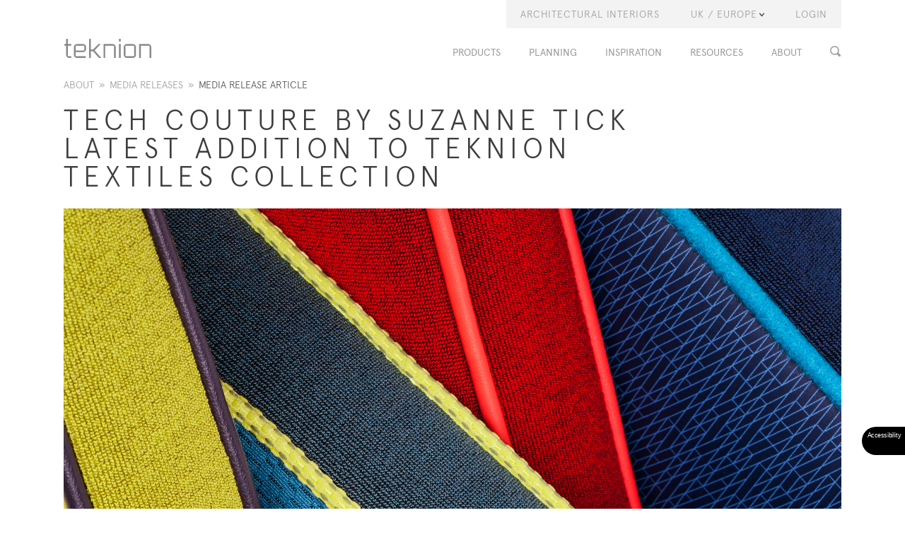

--- FILE ---
content_type: text/html; charset=utf-8
request_url: https://www.teknion.com/eu/about/press-room/press-room-article/?articleId=e8ab3b6e-8e7a-673b-a6c8-ff00004460c4
body_size: 119195
content:



<!DOCTYPE html>
<html lang="en">
<head>

    
                


<meta charset="utf-8" /><meta http-equiv="X-UA-Compatible" content="IE=edge" /><meta name="viewport" content="width=device-width, initial-scale=1" /><meta http-equiv="cache-control" content="no-cache,max-age=0, must-revalidate" /><meta http-equiv="Pragma" content="no-cache" /><meta http-equiv="Expires" content="-1" /><meta http-equiv="expires" content="Tue, 01 Jan 1980 1:00:00 GMT" /><meta http-equiv="pragma" content="no-cache" />
    

    <!--Fav ICONS -->
        
    <link rel="apple-touch-icon" sizes="57x57" href="https://d2r72yk5wmppdj.cloudfront.net/m/7ff9867628c9a32d/original/apple-touch-icon-57x57.png?v=3eeNx2B0lJ">
    <link rel="apple-touch-icon" sizes="60x60" href="https://d2r72yk5wmppdj.cloudfront.net/m/74e435ca4ae0d1b9/original/apple-touch-icon-60x60.png?v=3eeNx2B0lJ">
    <link rel="apple-touch-icon" sizes="72x72" href="https://d2r72yk5wmppdj.cloudfront.net/m/21e4b1572e626d88/original/apple-touch-icon-72x72.png?v=3eeNx2B0lJ">
    <link rel="apple-touch-icon" sizes="76x76" href="https://d2r72yk5wmppdj.cloudfront.net/m/6b6905f97c58c3cb/original/apple-touch-icon-76x76.png?v=3eeNx2B0lJ">
    <link rel="apple-touch-icon" sizes="114x114" href="https://d2r72yk5wmppdj.cloudfront.net/m/1277678151ce8bc1/original/apple-touch-icon-114x114.png?v=3eeNx2B0lJ">
    <link rel="apple-touch-icon" sizes="120x120" href="https://d2r72yk5wmppdj.cloudfront.net/m/7c8034fc425d7c73/original/apple-touch-icon-120x120.png?v=3eeNx2B0lJ">
    <link rel="apple-touch-icon" sizes="144x144" href="https://d2r72yk5wmppdj.cloudfront.net/m/69e21b1e3d4eb759/original/apple-touch-icon-144x144.png?v=3eeNx2B0lJ">
    <link rel="apple-touch-icon" sizes="152x152" href="https://d2r72yk5wmppdj.cloudfront.net/m/32e1324e4b21e3f1/original/apple-touch-icon-152x152.png?v=3eeNx2B0lJ">
    <link rel="apple-touch-icon" sizes="180x180" href="https://d2r72yk5wmppdj.cloudfront.net/m/04352a9a3a525bbb/original/apple-touch-icon-180x180.png?v=3eeNx2B0lJ">
    <link rel="icon" type="image/png" href="https://d2r72yk5wmppdj.cloudfront.net/m/4b2e47ac7d64f956/original/favicon-32x32.png?v=3eeNx2B0lJ" sizes="32x32">
    <link rel="icon" type="image/png" href="https://d2r72yk5wmppdj.cloudfront.net/m/4ad0e56318b83334/original/android-chrome-192x192.png?v=3eeNx2B0lJ" sizes="192x192">
    <link rel="icon" type="image/png" href="https://d2r72yk5wmppdj.cloudfront.net/m/2e95f9d85b156ec3/original/favicon-96x96.png?v=3eeNx2B0lJ" sizes="96x96">
    <link rel="icon" type="image/png" href="https://d2r72yk5wmppdj.cloudfront.net/m/4dd189295914b987/original/favicon-16x16.png?v=3eeNx2B0lJ" sizes="16x16">
    <link rel="manifest" href="https://d2r72yk5wmppdj.cloudfront.net/m/6feefe5e3aae75cb/original/manifest.json?v=3eeNx2B0lJ">
    <link rel="mask-icon" href="https://d2r72yk5wmppdj.cloudfront.net/m/3d009da4035cd2df/original/safari-pinned-tab.svg?v=3eeNx2B0lJ" color="#000000">
    <link rel="shortcut icon" href="https://d2r72yk5wmppdj.cloudfront.net/m/5cb060f27a3e78c3/original/favicon.ico?v=3eeNx2B0lJ">
    <meta name="apple-mobile-web-app-title" content="Teknion">
    <meta name="application-name" content="Teknion">
    <meta name="msapplication-TileColor" content="#d9e021">
    <meta name="msapplication-TileImage" content="https://d2r72yk5wmppdj.cloudfront.net/m/5fcf32dc55e638f8/original/mstile-144x144.png?v=3eeNx2B0lJ">
    <meta name="theme-color" content="#ffffff">
    <link href="/Sitefinity/WebsiteTemplates/MyTeknion/App_Themes/MyTeknion/css/libs/nice-select/nice-select.css" rel="stylesheet" /><link href="/Sitefinity/WebsiteTemplates/MyTeknion/App_Themes/MyTeknion/css/libs/font-awesome/css/font-awesome.min.css" rel="stylesheet" />
    



    <!-- GA tracking start 1 -->
    <script>
        (function (i, s, o, g, r, a, m) {
            i['GoogleAnalyticsObject'] = r; i[r] = i[r] || function () {

                (i[r].q = i[r].q || []).push(arguments)
            }, i[r].l = 1 * new Date(); a = s.createElement(o),
                m = s.getElementsByTagName(o)[0]; a.async = 1; a.src = g; m.parentNode.insertBefore(a, m)
        })(window, document, 'script', '//www.google-analytics.com/analytics.js', 'ga');
        ga('create', 'UA-3781551-1', 'auto');
        ga('set', 'dimension1', ''); //served_from
        ga('send', 'pageview');
    </script>
    <!-- GA tracking end -->

    
    <script src="/Sitefinity/WebsiteTemplates/Teknion/js/libs/packery.pkgd.min.js"></script>

    
    <!-- Accessibility Code for "www.teknion.com" -->
<script>
    /*

    Want to customize your button? visit our documentation page:

    https://login.equalweb.com/custom-button.taf

    */
    window.interdeal = {
        "sitekey": "cc462f24bb598b6de74256bc79855b0e",
        "Position": "right",
        "domains": {
            "js": "https://cdn.equalweb.com/",
            "acc": "https://access.equalweb.com/"
        },
        "Menulang": "EN",
        "btnStyle": {
            "vPosition": [
                "95%",
                "95%"
            ],
            "scale": [
                "0.5",
                "0.5"
            ],
            "color": {
                "main": "#000000",
                "second": "#ffffff"
            },
            "icon": {
                "outline": false,
                "type": "Accessibility",
                "shape": "semicircle"
            }
        }
    };
    (function (doc, head, body) {
        var coreCall = doc.createElement('script');
        coreCall.src = interdeal.domains.js + 'core/5.0.9/accessibility.js';
        coreCall.defer = true;
        coreCall.integrity = 'sha512-dxjHZQgpVIG70EQus4+1KR3oj2KGyrtwR/nr4lY+tcMjrQ1Yb9V1SCKNVLGhD3CcPMgANKAqOk4ldI8WWNnQTw==';
        coreCall.crossOrigin = 'anonymous';
        coreCall.setAttribute('data-cfasync', true);
        body ? body.appendChild(coreCall) : head.appendChild(coreCall);
    })(document, document.head, document.body);
</script>




    <!--zoom-->
    <script>
        (function () {
            var zi = document.createElement('script');
            zi.type = 'text/javascript';
            zi.async = true;
            zi.referrerPolicy = 'unsafe-url';
            zi.src = 'https://ws.zoominfo.com/pixel/62028129fab5b0001bb11b0c';
            var s = document.getElementsByTagName('script')[0];
            s.parentNode.insertBefore(zi, s);
        })();
    </script>
    <script type="text/javascript" src="/Sitefinity/WebsiteTemplates/Teknion/js/libs/jquery-3.6.0.min.js"></script>

    <script type="text/javascript" src="/Sitefinity/WebsiteTemplates/Teknion/js/jquery-migrate.min.js"></script>



<meta name="Generator" content="Sitefinity 13.3.7651.0 PE" /><link rel="canonical" href="https://www.teknion.com/eu/about/press-room/press-room-article" /><link href="/Sitefinity/WebsiteTemplates/Teknion/App_Themes/Teknion/global/teknion.css?v=638917145060000000" type="text/css" rel="stylesheet" /><link href="/Sitefinity/WebsiteTemplates/Teknion/App_Themes/Teknion/global/external.css?v=638993271480000000" type="text/css" rel="stylesheet" /><link href="/Sitefinity/WebsiteTemplates/Teknion/App_Themes/Teknion/global/search-results.css?v=638000825060000000" type="text/css" rel="stylesheet" /><link href="/Sitefinity/WebsiteTemplates/Teknion/App_Themes/Teknion/global/ap-custom.css?v=638884303560000000" type="text/css" rel="stylesheet" /><link href="/Sitefinity/WebsiteTemplates/Teknion/App_Themes/Teknion/global/teknion1.css?v=638917145060000000" type="text/css" rel="stylesheet" /><title>
	Media Release Article
</title></head>
<body data-geo="eu" data-role="">

    <form method="post" action="./?articleId=e8ab3b6e-8e7a-673b-a6c8-ff00004460c4" id="form1">
<div class="aspNetHidden">
<input type="hidden" name="RadScriptManager1_TSM" id="RadScriptManager1_TSM" value="" />
<input type="hidden" name="ctl11_TSSM" id="ctl11_TSSM" value="" />
<input type="hidden" name="__EVENTTARGET" id="__EVENTTARGET" value="" />
<input type="hidden" name="__EVENTARGUMENT" id="__EVENTARGUMENT" value="" />
<input type="hidden" name="__VIEWSTATE" id="__VIEWSTATE" value="12OKxFoC6mQuOX54mLV2dsJW4FBWRbofAhKdwCAHuJ/yAcCHNc96XC6Z4ay4fL0Jah4+3Rv8nEdSlMrIaUKhhT2mOH/1X1Zz1TKe0dDytTo=" />
</div>

<script type="text/javascript">
//<![CDATA[
var theForm = document.forms['form1'];
if (!theForm) {
    theForm = document.form1;
}
function __doPostBack(eventTarget, eventArgument) {
    if (!theForm.onsubmit || (theForm.onsubmit() != false)) {
        theForm.__EVENTTARGET.value = eventTarget;
        theForm.__EVENTARGUMENT.value = eventArgument;
        theForm.submit();
    }
}
//]]>
</script>


<script src="/WebResource.axd?d=pynGkmcFUV13He1Qd6_TZDKjocRZU9QzuFGE-50FyK6DTK-oRZnRcm9zA5dy-ac24Sl-w-isia8Xvg-ztLt-MA2&amp;t=638901392248157332" type="text/javascript"></script>

<input type = "hidden" name = "hfCurrentCulture" id = "hfCurrentCulture" value = "en" /><input type = "hidden" name = "hfServerIP" id = "hfServerIP" value = "52.242.29.112" />
<script type="text/javascript">
//<![CDATA[
var __cultureInfo = {"name":"en","numberFormat":{"CurrencyDecimalDigits":2,"CurrencyDecimalSeparator":".","IsReadOnly":false,"CurrencyGroupSizes":[3],"NumberGroupSizes":[3],"PercentGroupSizes":[3],"CurrencyGroupSeparator":",","CurrencySymbol":"$","NaNSymbol":"NaN","CurrencyNegativePattern":0,"NumberNegativePattern":1,"PercentPositivePattern":1,"PercentNegativePattern":1,"NegativeInfinitySymbol":"-∞","NegativeSign":"-","NumberDecimalDigits":2,"NumberDecimalSeparator":".","NumberGroupSeparator":",","CurrencyPositivePattern":0,"PositiveInfinitySymbol":"∞","PositiveSign":"+","PercentDecimalDigits":2,"PercentDecimalSeparator":".","PercentGroupSeparator":",","PercentSymbol":"%","PerMilleSymbol":"‰","NativeDigits":["0","1","2","3","4","5","6","7","8","9"],"DigitSubstitution":1},"dateTimeFormat":{"AMDesignator":"AM","Calendar":{"MinSupportedDateTime":"\/Date(-62135578800000)\/","MaxSupportedDateTime":"\/Date(253402300799999)\/","AlgorithmType":1,"CalendarType":1,"Eras":[1],"TwoDigitYearMax":2049,"IsReadOnly":false},"DateSeparator":"/","FirstDayOfWeek":0,"CalendarWeekRule":0,"FullDateTimePattern":"dddd, MMMM d, yyyy h:mm:ss tt","LongDatePattern":"dddd, MMMM d, yyyy","LongTimePattern":"h:mm:ss tt","MonthDayPattern":"MMMM d","PMDesignator":"PM","RFC1123Pattern":"ddd, dd MMM yyyy HH\u0027:\u0027mm\u0027:\u0027ss \u0027GMT\u0027","ShortDatePattern":"M/d/yyyy","ShortTimePattern":"h:mm tt","SortableDateTimePattern":"yyyy\u0027-\u0027MM\u0027-\u0027dd\u0027T\u0027HH\u0027:\u0027mm\u0027:\u0027ss","TimeSeparator":":","UniversalSortableDateTimePattern":"yyyy\u0027-\u0027MM\u0027-\u0027dd HH\u0027:\u0027mm\u0027:\u0027ss\u0027Z\u0027","YearMonthPattern":"MMMM yyyy","AbbreviatedDayNames":["Sun","Mon","Tue","Wed","Thu","Fri","Sat"],"ShortestDayNames":["Su","Mo","Tu","We","Th","Fr","Sa"],"DayNames":["Sunday","Monday","Tuesday","Wednesday","Thursday","Friday","Saturday"],"AbbreviatedMonthNames":["Jan","Feb","Mar","Apr","May","Jun","Jul","Aug","Sep","Oct","Nov","Dec",""],"MonthNames":["January","February","March","April","May","June","July","August","September","October","November","December",""],"IsReadOnly":false,"NativeCalendarName":"Gregorian Calendar","AbbreviatedMonthGenitiveNames":["Jan","Feb","Mar","Apr","May","Jun","Jul","Aug","Sep","Oct","Nov","Dec",""],"MonthGenitiveNames":["January","February","March","April","May","June","July","August","September","October","November","December",""]},"eras":[1,"A.D.",null,0]};//]]>
</script>

<script src="/Telerik.Web.UI.WebResource.axd?_TSM_HiddenField_=RadScriptManager1_TSM&amp;compress=0&amp;_TSM_CombinedScripts_=%3b%3bSystem.Web.Extensions%2c+Version%3d4.0.0.0%2c+Culture%3dneutral%2c+PublicKeyToken%3d31bf3856ad364e35%3aen%3aa8328cc8-0a99-4e41-8fe3-b58afac64e45%3aea597d4b%3ab25378d2" type="text/javascript"></script>
<div class="aspNetHidden">

	<input type="hidden" name="__VIEWSTATEGENERATOR" id="__VIEWSTATEGENERATOR" value="CF30DEF8" />
	<input type="hidden" name="__EVENTVALIDATION" id="__EVENTVALIDATION" value="Sbk1K7ZNODo0AUoDNsmZ+hNKRaDr6R25bT8VFTddqrsJcs9QYmEQi9g+j0BUQMiVqLOxsgioI7/doo9V+hX1X012VrxqD0GmHQMRcfAUNSVoa2j/ezbZnmB/tO4bk8dxW471GMIiyvdkKOGRbta6DxmlIFOnxUccgmC6fVMF5Gni/AsX8STzQGNpugqPj3jEynBdHbRtxuySqJSioV6YRXhgY1LaLu63zCwpTlOjg6na+RCPd6WAvZgNxF9q67/bX28CqTpeUxMTlhzqBecm/fpqTedHzXADyh4TFOZnDAAS58KpJKG+7Vyf2apB0u1KZ+loRtLDyY+qe4h+RIey/[base64]/+Q==" />
</div>
        <script type="text/javascript">
//<![CDATA[
Sys.WebForms.PageRequestManager._initialize('ctl00$ctl00$RadScriptManager1', 'form1', [], ['ctl00$ctl00$RadScriptManager1','RadScriptManager1'], [], 90, 'ctl00$ctl00');
//]]>
</script>
<input type="hidden" name="ctl00$ctl00$RadScriptManager1" id="RadScriptManager1" />
<script type="text/javascript">
//<![CDATA[
Sys.Application.setServerId("RadScriptManager1", "ctl00$ctl00$RadScriptManager1");
Sys.Application._enableHistoryInScriptManager();
//]]>
</script>

        <div class="main-template">
            <header class="navbar-fixed-top">
                
    
    
<div class="sf_cols">
    <div class="sf_colsOut sf_1col_1_100">
        <div id="cphHeader_cphSFHeader_T9DDFD704003_Col00" class="sf_colsIn sf_1col_1in_100">

<!-- TOP BAR SECTION -->
<div class="xv-top-bar">
    <div class="container">
        <div class="row">
            <div class="col-lg-12 col-md-12 pull-right text-right">
                <ul class="list-inline xv-header-links dashboard_menu">            
                    

    
        <li id="cphHeader_cphSFHeader_T9DDFD704008_TopNavigation1_rptPrimaryNavigation_topbar_menuItem_0" class="dropdown custom-menu-item" style="color:#9a9a9a;font-family:aperculight;background:#f3f3f3;font-size:14px;" onmouseover="javascript:return hoverStyle(this.id,&quot;#9a9a9a,#e2e2e2&quot;)" onmouseout="javascript:return hoverOutStyle(this.id,&quot;#9a9a9a,#f3f3f3&quot;)">
            
          
            <a id="cphHeader_cphSFHeader_T9DDFD704008_TopNavigation1_rptPrimaryNavigation_hLinkPrimary_0" role="button" aria-expanded="false" href="/eu/teknion-architectural-interiors" style="color: inherit !important">Architectural Interiors 
                 
          

                <span class=''></span>
                
            </a>
            
            
            
            
        </li>
        
        
    
        
        

        
    <li class="dropdown regions-dropdown dropdown-right" Style="color:#9a9a9a;font-family:aperculight;font-size:14px; background:#f3f3f3">


<a href="#" class="dropdown-toggle"  onclick="$('#site-selector').toggleClass('show')"  role="button" aria-expanded="false" >UK / Europe<span class="caret"></span></a>
<input type="hidden" name="ctl00$ctl00$cphHeader$cphSFHeader$T9DDFD704008$TopNavigation1$rptPrimaryNavigation$ctl02$ctl01$hfCurrentSearchIndex" id="hfCurrentSearchIndex" />
<input type="hidden" name="ctl00$ctl00$cphHeader$cphSFHeader$T9DDFD704008$TopNavigation1$rptPrimaryNavigation$ctl02$ctl01$hfCurrentRegion" id="hfCurrentRegion" value="http://www.teknion.com/eu" />
<input type="hidden" name="ctl00$ctl00$cphHeader$cphSFHeader$T9DDFD704008$TopNavigation1$rptPrimaryNavigation$ctl02$ctl01$hfCurrentRoot" id="hfCurrentRoot" value="/eu" />


        <ul class="dropdown-menu" id="site-selector">
    
        <li>
            <a id="cphHeader_cphSFHeader_T9DDFD704008_TopNavigation1_rptPrimaryNavigation_ctl01_1_rptSites_1_lbclick_0" data="http://www.teknion.com/ap" data-root="/ap" href="javascript:__doPostBack(&#39;ctl00$ctl00$cphHeader$cphSFHeader$T9DDFD704008$TopNavigation1$rptPrimaryNavigation$ctl02$ctl01$rptSites$ctl01$lbclick&#39;,&#39;&#39;)">Asia / Pacific</a>

        </li>
    
        <li>
            <a id="cphHeader_cphSFHeader_T9DDFD704008_TopNavigation1_rptPrimaryNavigation_ctl01_1_rptSites_1_lbclick_1" data="http://www.teknion.com/ca" data-root="/ca" href="javascript:__doPostBack(&#39;ctl00$ctl00$cphHeader$cphSFHeader$T9DDFD704008$TopNavigation1$rptPrimaryNavigation$ctl02$ctl01$rptSites$ctl02$lbclick&#39;,&#39;&#39;)">Canada | English</a>

        </li>
    
        <li>
            <a id="cphHeader_cphSFHeader_T9DDFD704008_TopNavigation1_rptPrimaryNavigation_ctl01_1_rptSites_1_lbclick_2" data="http://www.teknion.com/can/fr" data-root="/can/fr" href="javascript:__doPostBack(&#39;ctl00$ctl00$cphHeader$cphSFHeader$T9DDFD704008$TopNavigation1$rptPrimaryNavigation$ctl02$ctl01$rptSites$ctl03$lbclick&#39;,&#39;&#39;)">Canada | Fran&ccedil;ais</a>

        </li>
    
        <li>
            <a id="cphHeader_cphSFHeader_T9DDFD704008_TopNavigation1_rptPrimaryNavigation_ctl01_1_rptSites_1_lbclick_3" data="http://www.teknion.com/eue" data-root="/eue" href="javascript:__doPostBack(&#39;ctl00$ctl00$cphHeader$cphSFHeader$T9DDFD704008$TopNavigation1$rptPrimaryNavigation$ctl02$ctl01$rptSites$ctl04$lbclick&#39;,&#39;&#39;)">Israel</a>

        </li>
    
        <li>
            <a id="cphHeader_cphSFHeader_T9DDFD704008_TopNavigation1_rptPrimaryNavigation_ctl01_1_rptSites_1_lbclick_4" data="http://www.teknion.com/ca" data-root="/ca" href="javascript:__doPostBack(&#39;ctl00$ctl00$cphHeader$cphSFHeader$T9DDFD704008$TopNavigation1$rptPrimaryNavigation$ctl02$ctl01$rptSites$ctl05$lbclick&#39;,&#39;&#39;)">Latin America & Caribbean</a>

        </li>
    
        <li>
            <a id="cphHeader_cphSFHeader_T9DDFD704008_TopNavigation1_rptPrimaryNavigation_ctl01_1_rptSites_1_lbclick_5" data="http://www.teknion.com/me" data-root="/me" href="javascript:__doPostBack(&#39;ctl00$ctl00$cphHeader$cphSFHeader$T9DDFD704008$TopNavigation1$rptPrimaryNavigation$ctl02$ctl01$rptSites$ctl06$lbclick&#39;,&#39;&#39;)">Middle East / Africa</a>

        </li>
    
        <li>
            <a id="cphHeader_cphSFHeader_T9DDFD704008_TopNavigation1_rptPrimaryNavigation_ctl01_1_rptSites_1_lbclick_6" data="http://www.teknion.com" data-root="/" href="javascript:__doPostBack(&#39;ctl00$ctl00$cphHeader$cphSFHeader$T9DDFD704008$TopNavigation1$rptPrimaryNavigation$ctl02$ctl01$rptSites$ctl07$lbclick&#39;,&#39;&#39;)">United States</a>

        </li>
    
        </ul>
    
</li>
        <li id="cphHeader_cphSFHeader_T9DDFD704008_TopNavigation1_rptPrimaryNavigation_topbar_menuItem_2" class="dropdown custom-menu-item" style="color:#9a9a9a;font-family:aperculight;background:#f3f3f3;font-size:14px;" onmouseover="javascript:return hoverStyle(this.id,&quot;#9a9a9a,#e2e2e2&quot;)" onmouseout="javascript:return hoverOutStyle(this.id,&quot;#9a9a9a,#f3f3f3&quot;)">
            
          
            <a id="cphHeader_cphSFHeader_T9DDFD704008_TopNavigation1_rptPrimaryNavigation_hLinkPrimary_2" role="button" aria-expanded="false" href="https://oneplace.teknion.com/portals" style="color: inherit !important">LOGIN</a>
            
            
            
            
        </li>
        
        
    
        
        
    




<script>
    
    function hoverStyle(id, _val) {
        var result = _val.split(",");
        $("#" + id).css({ "background": result[1], "color": result[0] });
    }
    function hoverOutStyle(id, _val) {
        var result = _val.split(",");
        $("#" + id).css({ "background": result[1], "color": result[0] });
    }
</script>








<script type="text/javascript">
    //$(document).ready(function () {

    //    $(".submenu_slide").click(function () {
    //        $(this).parent("li").children("ul.mobile_menu").slideToggle();
    //        $(this).parent("li").toggleClass("showsub_menu");
    //        $(this).toggleClass("hidesub_menu");
    //    });
    //    //To make clicking on empty link on mobile expand the menu
    //    $(".submenu_slide").parent(".nav > li").children(" a ").each(function () {
    //        if ($(this).attr('href') == null) {
    //            myobject = this;
    //            $(this).children(" span ").addClass("gogo");
    //            $(this).parent().children(" span ").addClass("gaga");
    //            $(this).attr('onclick', 'javascript:$(this).parent().children(" span ").click();');

    //        }
    //    });
    //});



</script>
                </ul>
            </div>
        </div>
    </div>
</div>

<!-- NAV BAR SECTION -->
<nav class="navbar navbar-default">
    <div class="container">
        <!-- Brand and toggle get grouped for better mobile display -->
        <div class="navbar-header">
            <button id="ChangeToggle" type="button" class="navbar-toggle collapsed" data-toggle="collapse" data-target="#collapse-main-menu">
                <span id="navbar-hamburger">
                    <span class="sr-only">Toggle navigation</span>
                    <span class="icon-bar"></span>
                    <span class="icon-bar"></span>
                    <span class="icon-bar"></span>
                </span>
                <span class="close-icon hidden"></span>
            </button>
            <a class="navbar-brand" href="/eu/" title="Teknion">
               
                  <img src="/docs/default-source/sitetemplatefiles/teknion-logo.svg" alt="Teknion Logo Image" width="125" height="27" style="width:100%;max-width:125px;"  onError="this.onerror=null;this.src='/Sitefinity/WebsiteTemplates/Teknion/App_Themes/Teknion/Images/header/teknion-logo.png';" >
                
             </a>
        </div>

        <!-- Collect the nav links, forms, and other content for toggling -->
        <div class="collapse navbar-collapse xv-header-menu">
            <!-- MENU WIDGET -->
          
            
             <ul id="main_menus" class="nav navbar-nav navbar-right" >
          
                 <li id="cphHeader_cphSFHeader_T9DDFD704008_Navigation_rptPrimaryNavigation_liItem_0">
                    <a id="cphHeader_cphSFHeader_T9DDFD704008_Navigation_rptPrimaryNavigation_hLinkPrimary_0">PRODUCTS</a>
               
                     <!-- Secondary navigation-->
                     <span class="submenu_slide"  ></span>
                     
                             <ul  class="desktop_menu"  >
                         
                             <li>
                                 <a id="cphHeader_cphSFHeader_T9DDFD704008_Navigation_rptPrimaryNavigation_repSecondryNavigation_0_hLinkSecondrySub_0" href="/eu/products/all-products">FULL PRODUCT LIST</a>
                             </li>
                         
                             <li>
                                 <a id="cphHeader_cphSFHeader_T9DDFD704008_Navigation_rptPrimaryNavigation_repSecondryNavigation_0_hLinkSecondrySub_1" href="https://www.teknion.com/eu/what&#39;s-new-fall-2025">WHAT'S NEW</a>
                             </li>
                         
                             <li>
                                 <a id="cphHeader_cphSFHeader_T9DDFD704008_Navigation_rptPrimaryNavigation_repSecondryNavigation_0_hLinkSecondrySub_2"><span style=" text-decoration: none;"><hr></span></a>
                             </li>
                         
                             <li>
                                 <a id="cphHeader_cphSFHeader_T9DDFD704008_Navigation_rptPrimaryNavigation_repSecondryNavigation_0_hLinkSecondrySub_3" href="/eu/products/landing-pages/panel-systems">PANEL SYSTEMS</a>
                             </li>
                         
                             <li>
                                 <a id="cphHeader_cphSFHeader_T9DDFD704008_Navigation_rptPrimaryNavigation_repSecondryNavigation_0_hLinkSecondrySub_4" href="/eu/products/landing-pages/desking-systems">DESKING SYSTEMS</a>
                             </li>
                         
                             <li>
                                 <a id="cphHeader_cphSFHeader_T9DDFD704008_Navigation_rptPrimaryNavigation_repSecondryNavigation_0_hLinkSecondrySub_5" href="/eu/products/landing-pages/storage">FILING & STORAGE</a>
                             </li>
                         
                             <li>
                                 <a id="cphHeader_cphSFHeader_T9DDFD704008_Navigation_rptPrimaryNavigation_repSecondryNavigation_0_hLinkSecondrySub_6" href="/eu/products/landing-pages/work-tables">WORK TABLES</a>
                             </li>
                         
                             <li>
                                 <a id="cphHeader_cphSFHeader_T9DDFD704008_Navigation_rptPrimaryNavigation_repSecondryNavigation_0_hLinkSecondrySub_7" href="/eu/products/landing-pages/sit-stand">HEIGHT-ADJUSTABLE TABLES</a>
                             </li>
                         
                             <li>
                                 <a id="cphHeader_cphSFHeader_T9DDFD704008_Navigation_rptPrimaryNavigation_repSecondryNavigation_0_hLinkSecondrySub_8" href="/eu/products/landing-pages/boardroom-meeting-tables">BOARDROOM / MEETING TABLES</a>
                             </li>
                         
                             <li>
                                 <a id="cphHeader_cphSFHeader_T9DDFD704008_Navigation_rptPrimaryNavigation_repSecondryNavigation_0_hLinkSecondrySub_9" href="/eu/products/product-details?productLineId=70f0476f-8e7a-673b-a6c8-ff05004460c4">Routes</a>
                             </li>
                         
                             <li>
                                 <a id="cphHeader_cphSFHeader_T9DDFD704008_Navigation_rptPrimaryNavigation_repSecondryNavigation_0_hLinkSecondrySub_10" href="/eu/products/landing-pages/classroom-training">CLASSROOM / TRAINING TABLES</a>
                             </li>
                         
                             </ul>
                         
                     <!-- Secondary navigation2-->
                     
                             <ul class="desktop_menu"  >
                         
                             <li>
                                 <a id="cphHeader_cphSFHeader_T9DDFD704008_Navigation_rptPrimaryNavigation_repSecondryNavigation2_0_hLinkSecondrySub_0" href="/eu/products/landing-pages/occasional-tables">OCCASIONAL / CASUAL TABLES</a>
                             </li>
                         
                             <li>
                                 <a id="cphHeader_cphSFHeader_T9DDFD704008_Navigation_rptPrimaryNavigation_repSecondryNavigation2_0_hLinkSecondrySub_1" href="/eu/products/landing-pages/work-chairs">WORK CHAIRS</a>
                             </li>
                         
                             <li>
                                 <a id="cphHeader_cphSFHeader_T9DDFD704008_Navigation_rptPrimaryNavigation_repSecondryNavigation2_0_hLinkSecondrySub_2" href="/eu/products/landing-pages/multi-use-chair">MULTI-USE CHAIRS</a>
                             </li>
                         
                             <li>
                                 <a id="cphHeader_cphSFHeader_T9DDFD704008_Navigation_rptPrimaryNavigation_repSecondryNavigation2_0_hLinkSecondrySub_3" href="/eu/products/landing-pages/stacking-chair">STACKING CHAIRS</a>
                             </li>
                         
                             <li>
                                 <a id="cphHeader_cphSFHeader_T9DDFD704008_Navigation_rptPrimaryNavigation_repSecondryNavigation2_0_hLinkSecondrySub_4" href="/eu/products/landing-pages/lounge-soft-seating">LOUNGE / SOFT SEATING</a>
                             </li>
                         
                             <li>
                                 <a id="cphHeader_cphSFHeader_T9DDFD704008_Navigation_rptPrimaryNavigation_repSecondryNavigation2_0_hLinkSecondrySub_5" href="/eu/products/landing-pages/lighting">LIGHTING</a>
                             </li>
                         
                             <li>
                                 <a id="cphHeader_cphSFHeader_T9DDFD704008_Navigation_rptPrimaryNavigation_repSecondryNavigation2_0_hLinkSecondrySub_6" href="/eu/products/landing-pages/micro-architectural-interiors">Micro-Architecture</a>
                             </li>
                         
                             <li>
                                 <a id="cphHeader_cphSFHeader_T9DDFD704008_Navigation_rptPrimaryNavigation_repSecondryNavigation2_0_hLinkSecondrySub_7" href="/eu/products/landing-pages/mobile-work-tools">MOBILE WORK TOOLS</a>
                             </li>
                         
                             <li>
                                 <a id="cphHeader_cphSFHeader_T9DDFD704008_Navigation_rptPrimaryNavigation_repSecondryNavigation2_0_hLinkSecondrySub_8" href="/eu/products/landing-pages/freestanding-screens">FREESTANDING SCREENS</a>
                             </li>
                         
                             <li>
                                 <a id="cphHeader_cphSFHeader_T9DDFD704008_Navigation_rptPrimaryNavigation_repSecondryNavigation2_0_hLinkSecondrySub_9" href="/eu/products/landing-pages/ergonomic-accessories">ERGONOMIC ACCESSORIES</a>
                             </li>
                         
                             <li>
                                 <a id="cphHeader_cphSFHeader_T9DDFD704008_Navigation_rptPrimaryNavigation_repSecondryNavigation2_0_hLinkSecondrySub_10" href="/eu/products/landing-pages/electrical-accessories">ELECTRICAL ACCESSORIES</a>
                             </li>
                         
                             </ul>
                         
                      <!-- Secondary navigation3-->
                     
                             <ul class="desktop_menu" >
                         
                             <li>
                                 <a id="cphHeader_cphSFHeader_T9DDFD704008_Navigation_rptPrimaryNavigation_repSecondryNavigation3_0_hLinkSecondrySub_0" href="/eu/products/landing-pages/organization">ORGANIZATION</a>
                             </li>
                         
                             <li>
                                 <a id="cphHeader_cphSFHeader_T9DDFD704008_Navigation_rptPrimaryNavigation_repSecondryNavigation3_0_hLinkSecondrySub_1"><span style=" text-decoration: none;"><hr></span></a>
                             </li>
                         
                             <li>
                                 <a id="cphHeader_cphSFHeader_T9DDFD704008_Navigation_rptPrimaryNavigation_repSecondryNavigation3_0_hLinkSecondrySub_2" href="/eu/products/landing-pages/architectural-products">ARCHITECTURAL INTERIORS</a>
                             </li>
                         
                             <li>
                                 <a id="cphHeader_cphSFHeader_T9DDFD704008_Navigation_rptPrimaryNavigation_repSecondryNavigation3_0_hLinkSecondrySub_3" href="/eu/products/product-details?productLineId=0ca9376f-8e7a-673b-a6c8-ff05004460c4">North 56</a>
                             </li>
                         
                             <li>
                                 <a id="cphHeader_cphSFHeader_T9DDFD704008_Navigation_rptPrimaryNavigation_repSecondryNavigation3_0_hLinkSecondrySub_4" href="/eu/products/landing-pages/zones">Zones</a>
                             </li>
                         
                             <li>
                                 <a id="cphHeader_cphSFHeader_T9DDFD704008_Navigation_rptPrimaryNavigation_repSecondryNavigation3_0_hLinkSecondrySub_5" href="/eu/planning/education-main">Education</a>
                             </li>
                         
                             <li>
                                 <a id="cphHeader_cphSFHeader_T9DDFD704008_Navigation_rptPrimaryNavigation_repSecondryNavigation3_0_hLinkSecondrySub_6" rel="nofollow" href="https://www.studiotk.com/" target="blank">STUDIO TK</a>
                             </li>
                         
                             <li>
                                 <a id="cphHeader_cphSFHeader_T9DDFD704008_Navigation_rptPrimaryNavigation_repSecondryNavigation3_0_hLinkSecondrySub_7" rel="nofollow" href="https://www.luumtextiles.com/" target="blank">LUUM TEXTILES</a>
                             </li>
                         
                             <li>
                                 <a id="cphHeader_cphSFHeader_T9DDFD704008_Navigation_rptPrimaryNavigation_repSecondryNavigation3_0_hLinkSecondrySub_8" href="https://view.ceros.com/teknion/soco/p/1">Social & Collaborative</a>
                             </li>
                         
                             <li>
                                 <a id="cphHeader_cphSFHeader_T9DDFD704008_Navigation_rptPrimaryNavigation_repSecondryNavigation3_0_hLinkSecondrySub_9" href="https://view.ceros.com/teknion/soco/p/3">Modus</a>
                             </li>
                         
                             </ul>
                         
                      <!-- Secondary navigation mobile-->
                     
                             <ul class="mobile_menu">
                         
                             <li>
                                 <a id="cphHeader_cphSFHeader_T9DDFD704008_Navigation_rptPrimaryNavigation_repSecondryNavigationMobile_0_hLinkSecondrySub_0" href="/eu/products/all-products">FULL PRODUCT LIST</a>
                             </li>
                         
                             <li>
                                 <a id="cphHeader_cphSFHeader_T9DDFD704008_Navigation_rptPrimaryNavigation_repSecondryNavigationMobile_0_hLinkSecondrySub_1" href="https://www.teknion.com/eu/what&#39;s-new-fall-2025">WHAT'S NEW</a>
                             </li>
                         
                             <li>
                                 <a id="cphHeader_cphSFHeader_T9DDFD704008_Navigation_rptPrimaryNavigation_repSecondryNavigationMobile_0_hLinkSecondrySub_2"><span style=" text-decoration: none;"><hr></span></a>
                             </li>
                         
                             <li>
                                 <a id="cphHeader_cphSFHeader_T9DDFD704008_Navigation_rptPrimaryNavigation_repSecondryNavigationMobile_0_hLinkSecondrySub_3" href="/eu/products/landing-pages/panel-systems">PANEL SYSTEMS</a>
                             </li>
                         
                             <li>
                                 <a id="cphHeader_cphSFHeader_T9DDFD704008_Navigation_rptPrimaryNavigation_repSecondryNavigationMobile_0_hLinkSecondrySub_4" href="/eu/products/landing-pages/desking-systems">DESKING SYSTEMS</a>
                             </li>
                         
                             <li>
                                 <a id="cphHeader_cphSFHeader_T9DDFD704008_Navigation_rptPrimaryNavigation_repSecondryNavigationMobile_0_hLinkSecondrySub_5" href="/eu/products/landing-pages/storage">FILING & STORAGE</a>
                             </li>
                         
                             <li>
                                 <a id="cphHeader_cphSFHeader_T9DDFD704008_Navigation_rptPrimaryNavigation_repSecondryNavigationMobile_0_hLinkSecondrySub_6" href="/eu/products/landing-pages/work-tables">WORK TABLES</a>
                             </li>
                         
                             <li>
                                 <a id="cphHeader_cphSFHeader_T9DDFD704008_Navigation_rptPrimaryNavigation_repSecondryNavigationMobile_0_hLinkSecondrySub_7" href="/eu/products/landing-pages/sit-stand">HEIGHT-ADJUSTABLE TABLES</a>
                             </li>
                         
                             <li>
                                 <a id="cphHeader_cphSFHeader_T9DDFD704008_Navigation_rptPrimaryNavigation_repSecondryNavigationMobile_0_hLinkSecondrySub_8" href="/eu/products/landing-pages/boardroom-meeting-tables">BOARDROOM / MEETING TABLES</a>
                             </li>
                         
                             <li>
                                 <a id="cphHeader_cphSFHeader_T9DDFD704008_Navigation_rptPrimaryNavigation_repSecondryNavigationMobile_0_hLinkSecondrySub_9" href="/eu/products/product-details?productLineId=70f0476f-8e7a-673b-a6c8-ff05004460c4">Routes</a>
                             </li>
                         
                             <li>
                                 <a id="cphHeader_cphSFHeader_T9DDFD704008_Navigation_rptPrimaryNavigation_repSecondryNavigationMobile_0_hLinkSecondrySub_10" href="/eu/products/landing-pages/classroom-training">CLASSROOM / TRAINING TABLES</a>
                             </li>
                         
                             <li>
                                 <a id="cphHeader_cphSFHeader_T9DDFD704008_Navigation_rptPrimaryNavigation_repSecondryNavigationMobile_0_hLinkSecondrySub_11" href="/eu/products/landing-pages/occasional-tables">OCCASIONAL / CASUAL TABLES</a>
                             </li>
                         
                             <li>
                                 <a id="cphHeader_cphSFHeader_T9DDFD704008_Navigation_rptPrimaryNavigation_repSecondryNavigationMobile_0_hLinkSecondrySub_12" href="/eu/products/landing-pages/work-chairs">WORK CHAIRS</a>
                             </li>
                         
                             <li>
                                 <a id="cphHeader_cphSFHeader_T9DDFD704008_Navigation_rptPrimaryNavigation_repSecondryNavigationMobile_0_hLinkSecondrySub_13" href="/eu/products/landing-pages/multi-use-chair">MULTI-USE CHAIRS</a>
                             </li>
                         
                             <li>
                                 <a id="cphHeader_cphSFHeader_T9DDFD704008_Navigation_rptPrimaryNavigation_repSecondryNavigationMobile_0_hLinkSecondrySub_14" href="/eu/products/landing-pages/stacking-chair">STACKING CHAIRS</a>
                             </li>
                         
                             <li>
                                 <a id="cphHeader_cphSFHeader_T9DDFD704008_Navigation_rptPrimaryNavigation_repSecondryNavigationMobile_0_hLinkSecondrySub_15" href="/eu/products/landing-pages/lounge-soft-seating">LOUNGE / SOFT SEATING</a>
                             </li>
                         
                             <li>
                                 <a id="cphHeader_cphSFHeader_T9DDFD704008_Navigation_rptPrimaryNavigation_repSecondryNavigationMobile_0_hLinkSecondrySub_16" href="/eu/products/landing-pages/lighting">LIGHTING</a>
                             </li>
                         
                             <li>
                                 <a id="cphHeader_cphSFHeader_T9DDFD704008_Navigation_rptPrimaryNavigation_repSecondryNavigationMobile_0_hLinkSecondrySub_17" href="/eu/products/landing-pages/micro-architectural-interiors">Micro-Architecture</a>
                             </li>
                         
                             <li>
                                 <a id="cphHeader_cphSFHeader_T9DDFD704008_Navigation_rptPrimaryNavigation_repSecondryNavigationMobile_0_hLinkSecondrySub_18" href="/eu/products/landing-pages/mobile-work-tools">MOBILE WORK TOOLS</a>
                             </li>
                         
                             <li>
                                 <a id="cphHeader_cphSFHeader_T9DDFD704008_Navigation_rptPrimaryNavigation_repSecondryNavigationMobile_0_hLinkSecondrySub_19" href="/eu/products/landing-pages/freestanding-screens">FREESTANDING SCREENS</a>
                             </li>
                         
                             <li>
                                 <a id="cphHeader_cphSFHeader_T9DDFD704008_Navigation_rptPrimaryNavigation_repSecondryNavigationMobile_0_hLinkSecondrySub_20" href="/eu/products/landing-pages/ergonomic-accessories">ERGONOMIC ACCESSORIES</a>
                             </li>
                         
                             <li>
                                 <a id="cphHeader_cphSFHeader_T9DDFD704008_Navigation_rptPrimaryNavigation_repSecondryNavigationMobile_0_hLinkSecondrySub_21" href="/eu/products/landing-pages/electrical-accessories">ELECTRICAL ACCESSORIES</a>
                             </li>
                         
                             <li>
                                 <a id="cphHeader_cphSFHeader_T9DDFD704008_Navigation_rptPrimaryNavigation_repSecondryNavigationMobile_0_hLinkSecondrySub_22" href="/eu/products/landing-pages/organization">ORGANIZATION</a>
                             </li>
                         
                             <li>
                                 <a id="cphHeader_cphSFHeader_T9DDFD704008_Navigation_rptPrimaryNavigation_repSecondryNavigationMobile_0_hLinkSecondrySub_23"><span style=" text-decoration: none;"><hr></span></a>
                             </li>
                         
                             <li>
                                 <a id="cphHeader_cphSFHeader_T9DDFD704008_Navigation_rptPrimaryNavigation_repSecondryNavigationMobile_0_hLinkSecondrySub_24" href="/eu/products/landing-pages/architectural-products">ARCHITECTURAL INTERIORS</a>
                             </li>
                         
                             <li>
                                 <a id="cphHeader_cphSFHeader_T9DDFD704008_Navigation_rptPrimaryNavigation_repSecondryNavigationMobile_0_hLinkSecondrySub_25" href="/eu/products/product-details?productLineId=0ca9376f-8e7a-673b-a6c8-ff05004460c4">North 56</a>
                             </li>
                         
                             <li>
                                 <a id="cphHeader_cphSFHeader_T9DDFD704008_Navigation_rptPrimaryNavigation_repSecondryNavigationMobile_0_hLinkSecondrySub_26" href="/eu/products/landing-pages/zones">Zones</a>
                             </li>
                         
                             <li>
                                 <a id="cphHeader_cphSFHeader_T9DDFD704008_Navigation_rptPrimaryNavigation_repSecondryNavigationMobile_0_hLinkSecondrySub_27" href="/eu/planning/education-main">Education</a>
                             </li>
                         
                             <li>
                                 <a id="cphHeader_cphSFHeader_T9DDFD704008_Navigation_rptPrimaryNavigation_repSecondryNavigationMobile_0_hLinkSecondrySub_28" rel="nofollow" href="https://www.studiotk.com/" target="blank">STUDIO TK</a>
                             </li>
                         
                             <li>
                                 <a id="cphHeader_cphSFHeader_T9DDFD704008_Navigation_rptPrimaryNavigation_repSecondryNavigationMobile_0_hLinkSecondrySub_29" rel="nofollow" href="https://www.luumtextiles.com/" target="blank">LUUM TEXTILES</a>
                             </li>
                         
                             <li>
                                 <a id="cphHeader_cphSFHeader_T9DDFD704008_Navigation_rptPrimaryNavigation_repSecondryNavigationMobile_0_hLinkSecondrySub_30" href="https://view.ceros.com/teknion/soco/p/1">Social & Collaborative</a>
                             </li>
                         
                             <li>
                                 <a id="cphHeader_cphSFHeader_T9DDFD704008_Navigation_rptPrimaryNavigation_repSecondryNavigationMobile_0_hLinkSecondrySub_31" href="https://view.ceros.com/teknion/soco/p/3">Modus</a>
                             </li>
                         
                             </ul>
                         
                   </li>
                
                 <li id="cphHeader_cphSFHeader_T9DDFD704008_Navigation_rptPrimaryNavigation_liItem_1">
                    <a id="cphHeader_cphSFHeader_T9DDFD704008_Navigation_rptPrimaryNavigation_hLinkPrimary_1">PLANNING</a>
               
                     <!-- Secondary navigation-->
                     <span class="submenu_slide"  ></span>
                     
                             <ul  class="desktop_menu"  >
                         
                             <li>
                                 <a id="cphHeader_cphSFHeader_T9DDFD704008_Navigation_rptPrimaryNavigation_repSecondryNavigation_1_hLinkSecondrySub_0" href="/eu/planning">EXPLORE ALL SETTINGS</a>
                             </li>
                         
                             <li>
                                 <a id="cphHeader_cphSFHeader_T9DDFD704008_Navigation_rptPrimaryNavigation_repSecondryNavigation_1_hLinkSecondrySub_1" href="https://www.teknionplanningtool.com/#?120">120 Degree</a>
                             </li>
                         
                             <li>
                                 <a id="cphHeader_cphSFHeader_T9DDFD704008_Navigation_rptPrimaryNavigation_repSecondryNavigation_1_hLinkSecondrySub_2" href="https://www.teknionplanningtool.com/#?Benching">Benching</a>
                             </li>
                         
                             <li>
                                 <a id="cphHeader_cphSFHeader_T9DDFD704008_Navigation_rptPrimaryNavigation_repSecondryNavigation_1_hLinkSecondrySub_3" href="https://www.teknionplanningtool.com/#?Cafe">Cafe/Hospitality</a>
                             </li>
                         
                             <li>
                                 <a id="cphHeader_cphSFHeader_T9DDFD704008_Navigation_rptPrimaryNavigation_repSecondryNavigation_1_hLinkSecondrySub_4" href="https://www.teknionplanningtool.com/#?clickship">Click & Ship</a>
                             </li>
                         
                             <li>
                                 <a id="cphHeader_cphSFHeader_T9DDFD704008_Navigation_rptPrimaryNavigation_repSecondryNavigation_1_hLinkSecondrySub_5" href="http://www.teknionplanningtool.com/#?Collaborative">COLLABORATIVE</a>
                             </li>
                         
                             <li>
                                 <a id="cphHeader_cphSFHeader_T9DDFD704008_Navigation_rptPrimaryNavigation_repSecondryNavigation_1_hLinkSecondrySub_6" href="https://www.teknionplanningtool.com/#?Education">Education/Training</a>
                             </li>
                         
                             <li>
                                 <a id="cphHeader_cphSFHeader_T9DDFD704008_Navigation_rptPrimaryNavigation_repSecondryNavigation_1_hLinkSecondrySub_7" href="https://www.teknionplanningtool.com/#?Enclosed">ENCLOSED</a>
                             </li>
                         
                             <li>
                                 <a id="cphHeader_cphSFHeader_T9DDFD704008_Navigation_rptPrimaryNavigation_repSecondryNavigation_1_hLinkSecondrySub_8" href="https://www.teknionplanningtool.com/#?filing-storage">Filing & Storage</a>
                             </li>
                         
                             <li>
                                 <a id="cphHeader_cphSFHeader_T9DDFD704008_Navigation_rptPrimaryNavigation_repSecondryNavigation_1_hLinkSecondrySub_9" href="https://www.teknionplanningtool.com/#?Focus">FOCUS</a>
                             </li>
                         
                             </ul>
                         
                     <!-- Secondary navigation2-->
                     
                             <ul class="desktop_menu"  >
                         
                             <li>
                                 <a id="cphHeader_cphSFHeader_T9DDFD704008_Navigation_rptPrimaryNavigation_repSecondryNavigation2_1_hLinkSecondrySub_0" href="https://www.teknionplanningtool.com/#?hab">Height-Adjustable</a>
                             </li>
                         
                             <li>
                                 <a id="cphHeader_cphSFHeader_T9DDFD704008_Navigation_rptPrimaryNavigation_repSecondryNavigation2_1_hLinkSecondrySub_1" href="https://www.teknionplanningtool.com/#?Lounge">LOUNGE</a>
                             </li>
                         
                             <li>
                                 <a id="cphHeader_cphSFHeader_T9DDFD704008_Navigation_rptPrimaryNavigation_repSecondryNavigation2_1_hLinkSecondrySub_2" href="https://www.teknionplanningtool.com/#?Media">Media</a>
                             </li>
                         
                             <li>
                                 <a id="cphHeader_cphSFHeader_T9DDFD704008_Navigation_rptPrimaryNavigation_repSecondryNavigation2_1_hLinkSecondrySub_3" href="http://www.teknionplanningtool.com/#?Multipurpose">Multipurpose</a>
                             </li>
                         
                             <li>
                                 <a id="cphHeader_cphSFHeader_T9DDFD704008_Navigation_rptPrimaryNavigation_repSecondryNavigation2_1_hLinkSecondrySub_4" href="https://www.teknionplanningtool.com/#?Open1">OPEN</a>
                             </li>
                         
                             <li>
                                 <a id="cphHeader_cphSFHeader_T9DDFD704008_Navigation_rptPrimaryNavigation_repSecondryNavigation2_1_hLinkSecondrySub_5" href="http://www.teknionplanningtool.com/#?Meeting">MEETING</a>
                             </li>
                         
                             <li>
                                 <a id="cphHeader_cphSFHeader_T9DDFD704008_Navigation_rptPrimaryNavigation_repSecondryNavigation2_1_hLinkSecondrySub_6" href="https://www.teknionplanningtool.com/#?Public">Public Spaces</a>
                             </li>
                         
                             <li>
                                 <a id="cphHeader_cphSFHeader_T9DDFD704008_Navigation_rptPrimaryNavigation_repSecondryNavigation2_1_hLinkSecondrySub_7" href="https://www.teknionplanningtool.com/#?Private">PRIVATE</a>
                             </li>
                         
                             <li>
                                 <a id="cphHeader_cphSFHeader_T9DDFD704008_Navigation_rptPrimaryNavigation_repSecondryNavigation2_1_hLinkSecondrySub_8" href="https://www.teknionplanningtool.com/#?QuietSpaces">Quiet Spaces</a>
                             </li>
                         
                             <li>
                                 <a id="cphHeader_cphSFHeader_T9DDFD704008_Navigation_rptPrimaryNavigation_repSecondryNavigation2_1_hLinkSecondrySub_9" href="https://www.teknionplanningtool.com/#?Reception">Reception</a>
                             </li>
                         
                             </ul>
                         
                      <!-- Secondary navigation3-->
                     
                             <ul class="desktop_menu" >
                         
                             <li>
                                 <a id="cphHeader_cphSFHeader_T9DDFD704008_Navigation_rptPrimaryNavigation_repSecondryNavigation3_1_hLinkSecondrySub_0" href="https://www.teknionplanningtool.com/#?SemiEnclosed">SEMI-ENCLOSED</a>
                             </li>
                         
                             <li>
                                 <a id="cphHeader_cphSFHeader_T9DDFD704008_Navigation_rptPrimaryNavigation_repSecondryNavigation3_1_hLinkSecondrySub_1" href="https://www.teknionplanningtool.com/#?SitStand">SIT / STAND</a>
                             </li>
                         
                             <li>
                                 <a id="cphHeader_cphSFHeader_T9DDFD704008_Navigation_rptPrimaryNavigation_repSecondryNavigation3_1_hLinkSecondrySub_2" href="https://www.teknionplanningtool.com/#?WFH">Work From Home</a>
                             </li>
                         
                             <li>
                                 <a id="cphHeader_cphSFHeader_T9DDFD704008_Navigation_rptPrimaryNavigation_repSecondryNavigation3_1_hLinkSecondrySub_3" href="/eu/planning/education---library">EDUCATION: Library</a>
                             </li>
                         
                             <li>
                                 <a id="cphHeader_cphSFHeader_T9DDFD704008_Navigation_rptPrimaryNavigation_repSecondryNavigation3_1_hLinkSecondrySub_4" href="/eu/planning/education---classroom">EDUCATION: Classroom</a>
                             </li>
                         
                             <li>
                                 <a id="cphHeader_cphSFHeader_T9DDFD704008_Navigation_rptPrimaryNavigation_repSecondryNavigation3_1_hLinkSecondrySub_5" href="/eu/planning/education---common-space">EDUCATION: Common Spaces</a>
                             </li>
                         
                             <li>
                                 <a id="cphHeader_cphSFHeader_T9DDFD704008_Navigation_rptPrimaryNavigation_repSecondryNavigation3_1_hLinkSecondrySub_6" href="/eu/planning/education---office">EDUCATION: Private Office</a>
                             </li>
                         
                             <li>
                                 <a id="cphHeader_cphSFHeader_T9DDFD704008_Navigation_rptPrimaryNavigation_repSecondryNavigation3_1_hLinkSecondrySub_7" href="https://view.ceros.com/teknion/soco/p/1">Social & Collaborative</a>
                             </li>
                         
                             <li>
                                 <a id="cphHeader_cphSFHeader_T9DDFD704008_Navigation_rptPrimaryNavigation_repSecondryNavigation3_1_hLinkSecondrySub_8" href="https://view.ceros.com/teknion/soco/p/3">Modus</a>
                             </li>
                         
                             </ul>
                         
                      <!-- Secondary navigation mobile-->
                     
                             <ul class="mobile_menu">
                         
                             <li>
                                 <a id="cphHeader_cphSFHeader_T9DDFD704008_Navigation_rptPrimaryNavigation_repSecondryNavigationMobile_1_hLinkSecondrySub_0" href="/eu/planning">EXPLORE ALL SETTINGS</a>
                             </li>
                         
                             <li>
                                 <a id="cphHeader_cphSFHeader_T9DDFD704008_Navigation_rptPrimaryNavigation_repSecondryNavigationMobile_1_hLinkSecondrySub_1" href="https://www.teknionplanningtool.com/#?120">120 Degree</a>
                             </li>
                         
                             <li>
                                 <a id="cphHeader_cphSFHeader_T9DDFD704008_Navigation_rptPrimaryNavigation_repSecondryNavigationMobile_1_hLinkSecondrySub_2" href="https://www.teknionplanningtool.com/#?Benching">Benching</a>
                             </li>
                         
                             <li>
                                 <a id="cphHeader_cphSFHeader_T9DDFD704008_Navigation_rptPrimaryNavigation_repSecondryNavigationMobile_1_hLinkSecondrySub_3" href="https://www.teknionplanningtool.com/#?Cafe">Cafe/Hospitality</a>
                             </li>
                         
                             <li>
                                 <a id="cphHeader_cphSFHeader_T9DDFD704008_Navigation_rptPrimaryNavigation_repSecondryNavigationMobile_1_hLinkSecondrySub_4" href="https://www.teknionplanningtool.com/#?clickship">Click & Ship</a>
                             </li>
                         
                             <li>
                                 <a id="cphHeader_cphSFHeader_T9DDFD704008_Navigation_rptPrimaryNavigation_repSecondryNavigationMobile_1_hLinkSecondrySub_5" href="http://www.teknionplanningtool.com/#?Collaborative">COLLABORATIVE</a>
                             </li>
                         
                             <li>
                                 <a id="cphHeader_cphSFHeader_T9DDFD704008_Navigation_rptPrimaryNavigation_repSecondryNavigationMobile_1_hLinkSecondrySub_6" href="https://www.teknionplanningtool.com/#?Education">Education/Training</a>
                             </li>
                         
                             <li>
                                 <a id="cphHeader_cphSFHeader_T9DDFD704008_Navigation_rptPrimaryNavigation_repSecondryNavigationMobile_1_hLinkSecondrySub_7" href="https://www.teknionplanningtool.com/#?Enclosed">ENCLOSED</a>
                             </li>
                         
                             <li>
                                 <a id="cphHeader_cphSFHeader_T9DDFD704008_Navigation_rptPrimaryNavigation_repSecondryNavigationMobile_1_hLinkSecondrySub_8" href="https://www.teknionplanningtool.com/#?filing-storage">Filing & Storage</a>
                             </li>
                         
                             <li>
                                 <a id="cphHeader_cphSFHeader_T9DDFD704008_Navigation_rptPrimaryNavigation_repSecondryNavigationMobile_1_hLinkSecondrySub_9" href="https://www.teknionplanningtool.com/#?Focus">FOCUS</a>
                             </li>
                         
                             <li>
                                 <a id="cphHeader_cphSFHeader_T9DDFD704008_Navigation_rptPrimaryNavigation_repSecondryNavigationMobile_1_hLinkSecondrySub_10" href="https://www.teknionplanningtool.com/#?hab">Height-Adjustable</a>
                             </li>
                         
                             <li>
                                 <a id="cphHeader_cphSFHeader_T9DDFD704008_Navigation_rptPrimaryNavigation_repSecondryNavigationMobile_1_hLinkSecondrySub_11" href="https://www.teknionplanningtool.com/#?Lounge">LOUNGE</a>
                             </li>
                         
                             <li>
                                 <a id="cphHeader_cphSFHeader_T9DDFD704008_Navigation_rptPrimaryNavigation_repSecondryNavigationMobile_1_hLinkSecondrySub_12" href="https://www.teknionplanningtool.com/#?Media">Media</a>
                             </li>
                         
                             <li>
                                 <a id="cphHeader_cphSFHeader_T9DDFD704008_Navigation_rptPrimaryNavigation_repSecondryNavigationMobile_1_hLinkSecondrySub_13" href="http://www.teknionplanningtool.com/#?Multipurpose">Multipurpose</a>
                             </li>
                         
                             <li>
                                 <a id="cphHeader_cphSFHeader_T9DDFD704008_Navigation_rptPrimaryNavigation_repSecondryNavigationMobile_1_hLinkSecondrySub_14" href="https://www.teknionplanningtool.com/#?Open1">OPEN</a>
                             </li>
                         
                             <li>
                                 <a id="cphHeader_cphSFHeader_T9DDFD704008_Navigation_rptPrimaryNavigation_repSecondryNavigationMobile_1_hLinkSecondrySub_15" href="http://www.teknionplanningtool.com/#?Meeting">MEETING</a>
                             </li>
                         
                             <li>
                                 <a id="cphHeader_cphSFHeader_T9DDFD704008_Navigation_rptPrimaryNavigation_repSecondryNavigationMobile_1_hLinkSecondrySub_16" href="https://www.teknionplanningtool.com/#?Public">Public Spaces</a>
                             </li>
                         
                             <li>
                                 <a id="cphHeader_cphSFHeader_T9DDFD704008_Navigation_rptPrimaryNavigation_repSecondryNavigationMobile_1_hLinkSecondrySub_17" href="https://www.teknionplanningtool.com/#?Private">PRIVATE</a>
                             </li>
                         
                             <li>
                                 <a id="cphHeader_cphSFHeader_T9DDFD704008_Navigation_rptPrimaryNavigation_repSecondryNavigationMobile_1_hLinkSecondrySub_18" href="https://www.teknionplanningtool.com/#?QuietSpaces">Quiet Spaces</a>
                             </li>
                         
                             <li>
                                 <a id="cphHeader_cphSFHeader_T9DDFD704008_Navigation_rptPrimaryNavigation_repSecondryNavigationMobile_1_hLinkSecondrySub_19" href="https://www.teknionplanningtool.com/#?Reception">Reception</a>
                             </li>
                         
                             <li>
                                 <a id="cphHeader_cphSFHeader_T9DDFD704008_Navigation_rptPrimaryNavigation_repSecondryNavigationMobile_1_hLinkSecondrySub_20" href="https://www.teknionplanningtool.com/#?SemiEnclosed">SEMI-ENCLOSED</a>
                             </li>
                         
                             <li>
                                 <a id="cphHeader_cphSFHeader_T9DDFD704008_Navigation_rptPrimaryNavigation_repSecondryNavigationMobile_1_hLinkSecondrySub_21" href="https://www.teknionplanningtool.com/#?SitStand">SIT / STAND</a>
                             </li>
                         
                             <li>
                                 <a id="cphHeader_cphSFHeader_T9DDFD704008_Navigation_rptPrimaryNavigation_repSecondryNavigationMobile_1_hLinkSecondrySub_22" href="https://www.teknionplanningtool.com/#?WFH">Work From Home</a>
                             </li>
                         
                             <li>
                                 <a id="cphHeader_cphSFHeader_T9DDFD704008_Navigation_rptPrimaryNavigation_repSecondryNavigationMobile_1_hLinkSecondrySub_23" href="/eu/planning/education---library">EDUCATION: Library</a>
                             </li>
                         
                             <li>
                                 <a id="cphHeader_cphSFHeader_T9DDFD704008_Navigation_rptPrimaryNavigation_repSecondryNavigationMobile_1_hLinkSecondrySub_24" href="/eu/planning/education---classroom">EDUCATION: Classroom</a>
                             </li>
                         
                             <li>
                                 <a id="cphHeader_cphSFHeader_T9DDFD704008_Navigation_rptPrimaryNavigation_repSecondryNavigationMobile_1_hLinkSecondrySub_25" href="/eu/planning/education---common-space">EDUCATION: Common Spaces</a>
                             </li>
                         
                             <li>
                                 <a id="cphHeader_cphSFHeader_T9DDFD704008_Navigation_rptPrimaryNavigation_repSecondryNavigationMobile_1_hLinkSecondrySub_26" href="/eu/planning/education---office">EDUCATION: Private Office</a>
                             </li>
                         
                             <li>
                                 <a id="cphHeader_cphSFHeader_T9DDFD704008_Navigation_rptPrimaryNavigation_repSecondryNavigationMobile_1_hLinkSecondrySub_27" href="https://view.ceros.com/teknion/soco/p/1">Social & Collaborative</a>
                             </li>
                         
                             <li>
                                 <a id="cphHeader_cphSFHeader_T9DDFD704008_Navigation_rptPrimaryNavigation_repSecondryNavigationMobile_1_hLinkSecondrySub_28" href="https://view.ceros.com/teknion/soco/p/3">Modus</a>
                             </li>
                         
                             </ul>
                         
                   </li>
                
                 <li id="cphHeader_cphSFHeader_T9DDFD704008_Navigation_rptPrimaryNavigation_liItem_2">
                    <a id="cphHeader_cphSFHeader_T9DDFD704008_Navigation_rptPrimaryNavigation_hLinkPrimary_2">INSPIRATION</a>
               
                     <!-- Secondary navigation-->
                     <span class="submenu_slide"  ></span>
                     
                             <ul  class="desktop_menu"  >
                         
                             <li>
                                 <a id="cphHeader_cphSFHeader_T9DDFD704008_Navigation_rptPrimaryNavigation_repSecondryNavigation_2_hLinkSecondrySub_0" href="/eu/designdays2024">Design Days 2024</a>
                             </li>
                         
                             <li>
                                 <a id="cphHeader_cphSFHeader_T9DDFD704008_Navigation_rptPrimaryNavigation_repSecondryNavigation_2_hLinkSecondrySub_1" href="/eu/bowtie02">Bow Tie 02 | Furniture As Fashion: The Stahl House</a>
                             </li>
                         
                             <li>
                                 <a id="cphHeader_cphSFHeader_T9DDFD704008_Navigation_rptPrimaryNavigation_repSecondryNavigation_2_hLinkSecondrySub_2" href="/eu/story/futuresmart">Future Smart: Remapping & Reactivating The Workplace</a>
                             </li>
                         
                             <li>
                                 <a id="cphHeader_cphSFHeader_T9DDFD704008_Navigation_rptPrimaryNavigation_repSecondryNavigation_2_hLinkSecondrySub_3" href="/eu/bowtie01">Bow Tie 01 | Furniture As Fashion: Ideas, Identity, Emotion & Aspiration</a>
                             </li>
                         
                             <li>
                                 <a id="cphHeader_cphSFHeader_T9DDFD704008_Navigation_rptPrimaryNavigation_repSecondryNavigation_2_hLinkSecondrySub_4" href="https://assets.teknion.com/m/18c899820691491d/original/SOCO_ANCILLARY-SALES-KIT_RD.pdf">Social and Collaborative</a>
                             </li>
                         
                             <li>
                                 <a id="cphHeader_cphSFHeader_T9DDFD704008_Navigation_rptPrimaryNavigation_repSecondryNavigation_2_hLinkSecondrySub_5" href="https://assets.teknion.com/m/7426f8136ce260cb/original/POD-LOOKBOOK.pdf">Privacy on Demand</a>
                             </li>
                         
                             </ul>
                         
                     <!-- Secondary navigation2-->
                     
                      <!-- Secondary navigation3-->
                     
                      <!-- Secondary navigation mobile-->
                     
                             <ul class="mobile_menu">
                         
                             <li>
                                 <a id="cphHeader_cphSFHeader_T9DDFD704008_Navigation_rptPrimaryNavigation_repSecondryNavigationMobile_2_hLinkSecondrySub_0" href="/eu/designdays2024">Design Days 2024</a>
                             </li>
                         
                             <li>
                                 <a id="cphHeader_cphSFHeader_T9DDFD704008_Navigation_rptPrimaryNavigation_repSecondryNavigationMobile_2_hLinkSecondrySub_1" href="/eu/bowtie02">Bow Tie 02 | Furniture As Fashion: The Stahl House</a>
                             </li>
                         
                             <li>
                                 <a id="cphHeader_cphSFHeader_T9DDFD704008_Navigation_rptPrimaryNavigation_repSecondryNavigationMobile_2_hLinkSecondrySub_2" href="/eu/story/futuresmart">Future Smart: Remapping & Reactivating The Workplace</a>
                             </li>
                         
                             <li>
                                 <a id="cphHeader_cphSFHeader_T9DDFD704008_Navigation_rptPrimaryNavigation_repSecondryNavigationMobile_2_hLinkSecondrySub_3" href="/eu/bowtie01">Bow Tie 01 | Furniture As Fashion: Ideas, Identity, Emotion & Aspiration</a>
                             </li>
                         
                             <li>
                                 <a id="cphHeader_cphSFHeader_T9DDFD704008_Navigation_rptPrimaryNavigation_repSecondryNavigationMobile_2_hLinkSecondrySub_4" href="https://assets.teknion.com/m/18c899820691491d/original/SOCO_ANCILLARY-SALES-KIT_RD.pdf">Social and Collaborative</a>
                             </li>
                         
                             <li>
                                 <a id="cphHeader_cphSFHeader_T9DDFD704008_Navigation_rptPrimaryNavigation_repSecondryNavigationMobile_2_hLinkSecondrySub_5" href="https://assets.teknion.com/m/7426f8136ce260cb/original/POD-LOOKBOOK.pdf">Privacy on Demand</a>
                             </li>
                         
                             </ul>
                         
                   </li>
                
                 <li id="cphHeader_cphSFHeader_T9DDFD704008_Navigation_rptPrimaryNavigation_liItem_3">
                    <a id="cphHeader_cphSFHeader_T9DDFD704008_Navigation_rptPrimaryNavigation_hLinkPrimary_3">RESOURCES</a>
               
                     <!-- Secondary navigation-->
                     <span class="submenu_slide"  ></span>
                     
                             <ul  class="desktop_menu"  >
                         
                             <li>
                                 <a id="cphHeader_cphSFHeader_T9DDFD704008_Navigation_rptPrimaryNavigation_repSecondryNavigation_3_hLinkSecondrySub_0" href="/eu/story/futuresmart">FUTURE SMART</a>
                             </li>
                         
                             <li>
                                 <a id="cphHeader_cphSFHeader_T9DDFD704008_Navigation_rptPrimaryNavigation_repSecondryNavigation_3_hLinkSecondrySub_1" href="/eu/tools/tools/fabrics-finishes">FABRICS & FINISHES</a>
                             </li>
                         
                             <li>
                                 <a id="cphHeader_cphSFHeader_T9DDFD704008_Navigation_rptPrimaryNavigation_repSecondryNavigation_3_hLinkSecondrySub_2" href="/eu/tools/resources">LIBRARIES & CERTIFICATES</a>
                             </li>
                         
                             <li>
                                 <a id="cphHeader_cphSFHeader_T9DDFD704008_Navigation_rptPrimaryNavigation_repSecondryNavigation_3_hLinkSecondrySub_3" href="/eu/search-results">CODE LOOK UP: PRODUCTS</a>
                             </li>
                         
                             <li>
                                 <a id="cphHeader_cphSFHeader_T9DDFD704008_Navigation_rptPrimaryNavigation_repSecondryNavigation_3_hLinkSecondrySub_4" rel="nofollow" href="https://store.luumtextiles.ca/search" target="blank">CODE LOOK UP: LUUM TEXTILES</a>
                             </li>
                         
                             </ul>
                         
                     <!-- Secondary navigation2-->
                     
                      <!-- Secondary navigation3-->
                     
                      <!-- Secondary navigation mobile-->
                     
                             <ul class="mobile_menu">
                         
                             <li>
                                 <a id="cphHeader_cphSFHeader_T9DDFD704008_Navigation_rptPrimaryNavigation_repSecondryNavigationMobile_3_hLinkSecondrySub_0" href="/eu/story/futuresmart">FUTURE SMART</a>
                             </li>
                         
                             <li>
                                 <a id="cphHeader_cphSFHeader_T9DDFD704008_Navigation_rptPrimaryNavigation_repSecondryNavigationMobile_3_hLinkSecondrySub_1" href="/eu/tools/tools/fabrics-finishes">FABRICS & FINISHES</a>
                             </li>
                         
                             <li>
                                 <a id="cphHeader_cphSFHeader_T9DDFD704008_Navigation_rptPrimaryNavigation_repSecondryNavigationMobile_3_hLinkSecondrySub_2" href="/eu/tools/resources">LIBRARIES & CERTIFICATES</a>
                             </li>
                         
                             <li>
                                 <a id="cphHeader_cphSFHeader_T9DDFD704008_Navigation_rptPrimaryNavigation_repSecondryNavigationMobile_3_hLinkSecondrySub_3" href="/eu/search-results">CODE LOOK UP: PRODUCTS</a>
                             </li>
                         
                             <li>
                                 <a id="cphHeader_cphSFHeader_T9DDFD704008_Navigation_rptPrimaryNavigation_repSecondryNavigationMobile_3_hLinkSecondrySub_4" rel="nofollow" href="https://store.luumtextiles.ca/search" target="blank">CODE LOOK UP: LUUM TEXTILES</a>
                             </li>
                         
                             </ul>
                         
                   </li>
                
                 <li id="cphHeader_cphSFHeader_T9DDFD704008_Navigation_rptPrimaryNavigation_liItem_4">
                    <a id="cphHeader_cphSFHeader_T9DDFD704008_Navigation_rptPrimaryNavigation_hLinkPrimary_4">ABOUT</a>
               
                     <!-- Secondary navigation-->
                     <span class="submenu_slide"  ></span>
                     
                             <ul  class="desktop_menu"  >
                         
                             <li>
                                 <a id="cphHeader_cphSFHeader_T9DDFD704008_Navigation_rptPrimaryNavigation_repSecondryNavigation_4_hLinkSecondrySub_0" href="/eu/about/teknion-brand-story">ABOUT TEKNION</a>
                             </li>
                         
                             <li>
                                 <a id="cphHeader_cphSFHeader_T9DDFD704008_Navigation_rptPrimaryNavigation_repSecondryNavigation_4_hLinkSecondrySub_1" href="https://assets.teknion.com/m/3c6ccce4a1cefc8f/original/Teknion-ESG-Report.pdf">Environment, Social and Governance Report</a>
                             </li>
                         
                             <li>
                                 <a id="cphHeader_cphSFHeader_T9DDFD704008_Navigation_rptPrimaryNavigation_repSecondryNavigation_4_hLinkSecondrySub_2" href="https://teknion-limited.shorthandstories.com/impact-report-3-0/index.html">OUR IMPACT</a>
                             </li>
                         
                             <li>
                                 <a id="cphHeader_cphSFHeader_T9DDFD704008_Navigation_rptPrimaryNavigation_repSecondryNavigation_4_hLinkSecondrySub_3" href="/eu/tools/inspiration/inspiration#&amp;topic=4c5e326e-8e7a-673b-a6c8-ff00004460c4">Clients & Case Studies</a>
                             </li>
                         
                             <li>
                                 <a id="cphHeader_cphSFHeader_T9DDFD704008_Navigation_rptPrimaryNavigation_repSecondryNavigation_4_hLinkSecondrySub_4" href="/eu/bowtie02">Bow Tie</a>
                             </li>
                         
                             <li>
                                 <a id="cphHeader_cphSFHeader_T9DDFD704008_Navigation_rptPrimaryNavigation_repSecondryNavigation_4_hLinkSecondrySub_5" href="/eu/tools/inspiration/blog/aside">Aside Blog</a>
                             </li>
                         
                             <li>
                                 <a id="cphHeader_cphSFHeader_T9DDFD704008_Navigation_rptPrimaryNavigation_repSecondryNavigation_4_hLinkSecondrySub_6" href="/eu/about/press-room/press-room">MEDIA RELEASES</a>
                             </li>
                         
                             <li>
                                 <a id="cphHeader_cphSFHeader_T9DDFD704008_Navigation_rptPrimaryNavigation_repSecondryNavigation_4_hLinkSecondrySub_7" href="/eu/locations/locations-dealers">FIND A DEALER</a>
                             </li>
                         
                             <li>
                                 <a id="cphHeader_cphSFHeader_T9DDFD704008_Navigation_rptPrimaryNavigation_repSecondryNavigation_4_hLinkSecondrySub_8" href="/eu/locations/locations-showrooms">FIND A SHOWROOM</a>
                             </li>
                         
                             <li>
                                 <a id="cphHeader_cphSFHeader_T9DDFD704008_Navigation_rptPrimaryNavigation_repSecondryNavigation_4_hLinkSecondrySub_9" href="/eu/about/careers">CAREERS</a>
                             </li>
                         
                             <li>
                                 <a id="cphHeader_cphSFHeader_T9DDFD704008_Navigation_rptPrimaryNavigation_repSecondryNavigation_4_hLinkSecondrySub_10" href="/eu/contactus">CONTACT US</a>
                             </li>
                         
                             </ul>
                         
                     <!-- Secondary navigation2-->
                     
                      <!-- Secondary navigation3-->
                     
                      <!-- Secondary navigation mobile-->
                     
                             <ul class="mobile_menu">
                         
                             <li>
                                 <a id="cphHeader_cphSFHeader_T9DDFD704008_Navigation_rptPrimaryNavigation_repSecondryNavigationMobile_4_hLinkSecondrySub_0" href="/eu/about/teknion-brand-story">ABOUT TEKNION</a>
                             </li>
                         
                             <li>
                                 <a id="cphHeader_cphSFHeader_T9DDFD704008_Navigation_rptPrimaryNavigation_repSecondryNavigationMobile_4_hLinkSecondrySub_1" href="https://assets.teknion.com/m/3c6ccce4a1cefc8f/original/Teknion-ESG-Report.pdf">Environment, Social and Governance Report</a>
                             </li>
                         
                             <li>
                                 <a id="cphHeader_cphSFHeader_T9DDFD704008_Navigation_rptPrimaryNavigation_repSecondryNavigationMobile_4_hLinkSecondrySub_2" href="https://teknion-limited.shorthandstories.com/impact-report-3-0/index.html">OUR IMPACT</a>
                             </li>
                         
                             <li>
                                 <a id="cphHeader_cphSFHeader_T9DDFD704008_Navigation_rptPrimaryNavigation_repSecondryNavigationMobile_4_hLinkSecondrySub_3" href="/eu/tools/inspiration/inspiration#&amp;topic=4c5e326e-8e7a-673b-a6c8-ff00004460c4">Clients & Case Studies</a>
                             </li>
                         
                             <li>
                                 <a id="cphHeader_cphSFHeader_T9DDFD704008_Navigation_rptPrimaryNavigation_repSecondryNavigationMobile_4_hLinkSecondrySub_4" href="/eu/bowtie02">Bow Tie</a>
                             </li>
                         
                             <li>
                                 <a id="cphHeader_cphSFHeader_T9DDFD704008_Navigation_rptPrimaryNavigation_repSecondryNavigationMobile_4_hLinkSecondrySub_5" href="/eu/tools/inspiration/blog/aside">Aside Blog</a>
                             </li>
                         
                             <li>
                                 <a id="cphHeader_cphSFHeader_T9DDFD704008_Navigation_rptPrimaryNavigation_repSecondryNavigationMobile_4_hLinkSecondrySub_6" href="/eu/about/press-room/press-room">MEDIA RELEASES</a>
                             </li>
                         
                             <li>
                                 <a id="cphHeader_cphSFHeader_T9DDFD704008_Navigation_rptPrimaryNavigation_repSecondryNavigationMobile_4_hLinkSecondrySub_7" href="/eu/locations/locations-dealers">FIND A DEALER</a>
                             </li>
                         
                             <li>
                                 <a id="cphHeader_cphSFHeader_T9DDFD704008_Navigation_rptPrimaryNavigation_repSecondryNavigationMobile_4_hLinkSecondrySub_8" href="/eu/locations/locations-showrooms">FIND A SHOWROOM</a>
                             </li>
                         
                             <li>
                                 <a id="cphHeader_cphSFHeader_T9DDFD704008_Navigation_rptPrimaryNavigation_repSecondryNavigationMobile_4_hLinkSecondrySub_9" href="/eu/about/careers">CAREERS</a>
                             </li>
                         
                             <li>
                                 <a id="cphHeader_cphSFHeader_T9DDFD704008_Navigation_rptPrimaryNavigation_repSecondryNavigationMobile_4_hLinkSecondrySub_10" href="/eu/contactus">CONTACT US</a>
                             </li>
                         
                             </ul>
                         
                   </li>
                
                <li class="xv-search-box">
        <a title="Search" href="#">
            <span class="search-button toogle"><span class="hidden-lg hidden-md hidden-sm">Search</span></span>
            <!-- <span class="search-button toogle hidden-lg hidden-md hidden-sm">Search</span> -->
        </a>
    </li>
</ul>

          
<script type="text/javascript">
     $(document).ready(function () {

     $(".submenu_slide").click(function () {
       $(this).parent("li").children("ul.mobile_menu").slideToggle();
       $(this).parent("li").toggleClass("showsub_menu");
       $(this).toggleClass("hidesub_menu");
     });
    //To make clicking on empty link on mobile expand the menu
      $(".submenu_slide").parent(".nav > li").children(" a ").each(function () {
      if ($(this).attr('href') == null) {
        myobject = this;
        $(this).children(" span ").addClass("gogo");
        $(this).parent().children(" span ").addClass("gaga");
       $(this).attr('onclick', 'javascript:$(this).parent().children(" span ").click();');

     }
     });
    });



</script>



      
        </div>
        <!-- /.navbar-collapse -->

        <div class="xv-search-box-opened openSearchBox hidden-sm hidden-xs ui-front">
            <!-- AUTOCOMPLETE WIDGET FOR MOBILE AND TABLET -->
            <!--


<div class="search-box-container xv-keyword">
    <input id="index-search-box" class="xv-show-search custom-placeholder globalSearchTxt" type="text" name="header-search" placeholder="Enter search terms">
    <input id="index-search-btn" class="search-button search-icon" type="button" value="&#160;" />
</div>


   
-->
            <div class="search-box-container xv-keywordd">
                <input id="index-search-box" class="xv-show-search custom-placeholder globalSearchTxt" type="text" name="header-search" placeholder="Enter search terms">
                <input id="index-search-btn" class="search-button search-icon" type="button" value="&#160;" />
            </div>
        </div>
    </div>
    <!-- /.container-fluid -->
</nav>

<nav class="mobile-navigation">
    <!-- My Teknion Main nav -->
    <div class="navigation main-nav">
        <div class="nav-heading"><span>MAIN NAVIGATION </span><span class="fa nav-icon"></span></div>
        <ul id="main_nav" class="mobile-nav">
            <li class="search-li">
                <div class="search-box-container xv-keywordd">
                    <input id="index-search-box1" class="xv-show-search custom-placeholder globalSearchTxt" type="text" name="header-search" placeholder="Enter search terms">
                    <input id="index-search-btn1" class="search-button search-icon" type="button" value="&#160;" />
                </div>
            </li>
        </ul>
    </div>
         
    
        
    
        <div id="cphHeader_cphSFHeader_T9DDFD704008_MyTeknionTopNavigationMobile1_rptPrimaryNavigation_topbar_mob_menuItem_0" class="navigation customize-item" style="color:#9a9a9a;font-family:aperculight;background:#f3f3f3;font-size:14px;" onmouseover="javascript:return mobHoverStyle(this.id,&quot;#9a9a9a,#e2e2e2&quot;)" onmouseout="javascript:return mobHoverOutStyle(this.id,&quot;#9a9a9a,#f3f3f3&quot;)">
            <a id="cphHeader_cphSFHeader_T9DDFD704008_MyTeknionTopNavigationMobile1_rptPrimaryNavigation_hLinkPrimary_0" href="https://www.teknion.com/eu/teknion-architectural-interiors" style="color:#9a9a9a;font-family:aperculight;background:#f3f3f3;font-size:14px;">Architectural Interiors</a>

            





            
            

            
            </li>
        </div>
    <div class="navigation languages"><div class="nav-heading"><span><span>UK / Europe</span></span><span class="fa nav-icon"></span></div>


<a href="#" class="dropdown-toggle"  onclick="$('#site-selector').toggleClass('show')"  role="button" aria-expanded="false" >UK / Europe<span class="caret"></span></a>
<input type="hidden" name="ctl00$ctl00$cphHeader$cphSFHeader$T9DDFD704008$MyTeknionTopNavigationMobile1$rptPrimaryNavigation$ctl02$ctl05$hfCurrentSearchIndex" id="hfCurrentSearchIndex" />
<input type="hidden" name="ctl00$ctl00$cphHeader$cphSFHeader$T9DDFD704008$MyTeknionTopNavigationMobile1$rptPrimaryNavigation$ctl02$ctl05$hfCurrentRegion" id="hfCurrentRegion" value="http://www.teknion.com/eu" />
<input type="hidden" name="ctl00$ctl00$cphHeader$cphSFHeader$T9DDFD704008$MyTeknionTopNavigationMobile1$rptPrimaryNavigation$ctl02$ctl05$hfCurrentRoot" id="hfCurrentRoot" value="/eu" />


        <ul class="dropdown-menu" id="site-selector">
    
        <li>
            <a id="cphHeader_cphSFHeader_T9DDFD704008_MyTeknionTopNavigationMobile1_rptPrimaryNavigation_ctl05_1_rptSites_1_lbclick_0" data="http://www.teknion.com/ap" data-root="/ap" href="javascript:__doPostBack(&#39;ctl00$ctl00$cphHeader$cphSFHeader$T9DDFD704008$MyTeknionTopNavigationMobile1$rptPrimaryNavigation$ctl02$ctl05$rptSites$ctl01$lbclick&#39;,&#39;&#39;)">Asia / Pacific</a>

        </li>
    
        <li>
            <a id="cphHeader_cphSFHeader_T9DDFD704008_MyTeknionTopNavigationMobile1_rptPrimaryNavigation_ctl05_1_rptSites_1_lbclick_1" data="http://www.teknion.com/ca" data-root="/ca" href="javascript:__doPostBack(&#39;ctl00$ctl00$cphHeader$cphSFHeader$T9DDFD704008$MyTeknionTopNavigationMobile1$rptPrimaryNavigation$ctl02$ctl05$rptSites$ctl02$lbclick&#39;,&#39;&#39;)">Canada | English</a>

        </li>
    
        <li>
            <a id="cphHeader_cphSFHeader_T9DDFD704008_MyTeknionTopNavigationMobile1_rptPrimaryNavigation_ctl05_1_rptSites_1_lbclick_2" data="http://www.teknion.com/can/fr" data-root="/can/fr" href="javascript:__doPostBack(&#39;ctl00$ctl00$cphHeader$cphSFHeader$T9DDFD704008$MyTeknionTopNavigationMobile1$rptPrimaryNavigation$ctl02$ctl05$rptSites$ctl03$lbclick&#39;,&#39;&#39;)">Canada | Fran&ccedil;ais</a>

        </li>
    
        <li>
            <a id="cphHeader_cphSFHeader_T9DDFD704008_MyTeknionTopNavigationMobile1_rptPrimaryNavigation_ctl05_1_rptSites_1_lbclick_3" data="http://www.teknion.com/eue" data-root="/eue" href="javascript:__doPostBack(&#39;ctl00$ctl00$cphHeader$cphSFHeader$T9DDFD704008$MyTeknionTopNavigationMobile1$rptPrimaryNavigation$ctl02$ctl05$rptSites$ctl04$lbclick&#39;,&#39;&#39;)">Israel</a>

        </li>
    
        <li>
            <a id="cphHeader_cphSFHeader_T9DDFD704008_MyTeknionTopNavigationMobile1_rptPrimaryNavigation_ctl05_1_rptSites_1_lbclick_4" data="http://www.teknion.com/ca" data-root="/ca" href="javascript:__doPostBack(&#39;ctl00$ctl00$cphHeader$cphSFHeader$T9DDFD704008$MyTeknionTopNavigationMobile1$rptPrimaryNavigation$ctl02$ctl05$rptSites$ctl05$lbclick&#39;,&#39;&#39;)">Latin America & Caribbean</a>

        </li>
    
        <li>
            <a id="cphHeader_cphSFHeader_T9DDFD704008_MyTeknionTopNavigationMobile1_rptPrimaryNavigation_ctl05_1_rptSites_1_lbclick_5" data="http://www.teknion.com/me" data-root="/me" href="javascript:__doPostBack(&#39;ctl00$ctl00$cphHeader$cphSFHeader$T9DDFD704008$MyTeknionTopNavigationMobile1$rptPrimaryNavigation$ctl02$ctl05$rptSites$ctl06$lbclick&#39;,&#39;&#39;)">Middle East / Africa</a>

        </li>
    
        <li>
            <a id="cphHeader_cphSFHeader_T9DDFD704008_MyTeknionTopNavigationMobile1_rptPrimaryNavigation_ctl05_1_rptSites_1_lbclick_6" data="http://www.teknion.com" data-root="/" href="javascript:__doPostBack(&#39;ctl00$ctl00$cphHeader$cphSFHeader$T9DDFD704008$MyTeknionTopNavigationMobile1$rptPrimaryNavigation$ctl02$ctl05$rptSites$ctl07$lbclick&#39;,&#39;&#39;)">United States</a>

        </li>
    
        </ul>
    
</div>
        <div id="cphHeader_cphSFHeader_T9DDFD704008_MyTeknionTopNavigationMobile1_rptPrimaryNavigation_topbar_mob_menuItem_2" class="navigation customize-item" style="color:#9a9a9a;font-family:aperculight;background:#f3f3f3;font-size:14px;" onmouseover="javascript:return mobHoverStyle(this.id,&quot;#9a9a9a,#e2e2e2&quot;)" onmouseout="javascript:return mobHoverOutStyle(this.id,&quot;#9a9a9a,#f3f3f3&quot;)">
            <a id="cphHeader_cphSFHeader_T9DDFD704008_MyTeknionTopNavigationMobile1_rptPrimaryNavigation_hLinkPrimary_2" href="https://oneplace.teknion.com/portals" style="color:#9a9a9a;font-family:aperculight;background:#f3f3f3;font-size:14px;">LOGIN</a>

            





            
            

            
            </li>
        </div>
    

        
    






<script>
    $(document).ready(function () {
        function mobHoverStyle(id, _val) {
            var result = _val.split(",");
            $("#" + id).css({ "background": result[1], "color": result[0] });
        }
        function mobHoverOutStyle(id, _val) {
            var result = _val.split(",");
            $("#" + id).css({ "background": result[1], "color": result[0] });
        }
    });
</script>












<script type="text/javascript">
    //$(document).ready(function () {

    //    $(".submenu_slide").click(function () {
    //        $(this).parent("li").children("ul.mobile_menu").slideToggle();
    //        $(this).parent("li").toggleClass("showsub_menu");
    //        $(this).toggleClass("hidesub_menu");
    //    });
    //    //To make clicking on empty link on mobile expand the menu
    //    $(".submenu_slide").parent(".nav > li").children(" a ").each(function () {
    //        if ($(this).attr('href') == null) {
    //            myobject = this;
    //            $(this).children(" span ").addClass("gogo");
    //            $(this).parent().children(" span ").addClass("gaga");
    //            $(this).attr('onclick', 'javascript:$(this).parent().children(" span ").click();');

    //        }
    //    });
    //});



</script>

   
</nav>


<script src="/Sitefinity/WebsiteTemplates/Teknion/JS/libs/bootstrap.min.js"></script>
    


            
        </div>
    </div>
</div>


            </header>

            <div class="container main-template-content">
                
    <div class="abslute-socialshare-wrap">
        
<div class="xv-socialshare-wrapper col-lg-4 col-md-4 col-sm-4">
    <div class="hidden-xs">
        <div class="favorite_star_check" style="display: none">
            <input type="checkbox" data-value="Pages"  data-action="add"
                 data-page="" data-url="" data-id="" autocomplete="off" />
            <label></label>
        </div>
        <!--
        <a href="" title="Facebook" class="icon-facebook-simple"></a>
        <a href="" title="Twitter" class="icon-twitter-simple"></a>
        <a href="" title="Pinterest" class="icon-pinterest-simple btnPinIt"></a>
        <a href="" title="Email" class="icon-mail" data-toggle="modal" data-target="#socialShareModal"></a>
        --><br />
    </div>



    <div class="modal validation-wrapper" id="socialShareModal" tabindex="-1" role="dialog" aria-hidden="true">

        <div class="modal-dialog">

            <div class="modal-content">

                <div class="modal-header">
                    <button type="button" class="close" data-dismiss="modal" aria-label="Close"><span aria-hidden="true">&times;</span></button>
                    <h4 class="modal-title">
                        <span class="icon-mail"></span>
                        <span>Share selection</span>
                    </h4>
                </div>

                <div class="modal-body">
                    <div class="default-body">
                        <h5>Add Individuals:</h5>
                        <div class="form-group">
                            <input class="form-control custom-placeholder required" type="email" placeholder="ENTER EMAIL ADDRESS">
                        </div>
                        <h5>Add a message</h5>
                        <textarea class="form-control custom-placeholder required valid" rows="6" placeholder="MESSAGE TO RECIPIENT"></textarea>
                        <div class="form-group">
                            <div class="g-recaptcha" id="widgetPageShare" data-sitekey="6LcSmD0UAAAAAGRVt2grcXBtFjYvTbqKcJLZ6FRp"></div>
                        </div>
                        <div id="ErrorSending" class="form-group  " style="display: none; color: red;">
                            <h3>Your message could not be sent.
                                <br />
                                Please ensure that you have filled all the required fields.</h3>
                        </div>
                        <input class="big-button mail-share" type="submit" value="Share" >
                    </div>
                    <div class="thankyou-message-body">
                        <h3>Your message has been sent.</h3>
                        <h2>Thank You!</h2>
                    </div>
                </div>

            </div>

        </div>

    </div>

</div>
<!--Warnning pop up-->
<div class="warning_popup" aria-hidden="true">
    <div class="warning_popup_title">Warning!</div>
    <p>Are your sure you would like to delete this favorited item from your dashboard?</p>
    <div class="dont_show_text">
        <input type="checkbox" id="warning-check" />
        <label for="warning-check">Do not show me this again</label>
    </div>
    <input type="button" value="NO, DO NOT REMOVE" class="warning_btn cancel" />
    <input type="button" value="YES I`M SURE, REMOVE" class="warning_btn yes" />
</div>
<div class="warning_popup_overly"></div>


 <script type="text/javascript">
      
      var widgetPageShare;
      var widgetAssetShare;
     var onloadCallback = function () {

         try {
             widgetPageShare = grecaptcha.render('widgetPageShare', {
                 'sitekey': '6LcSmD0UAAAAAGRVt2grcXBtFjYvTbqKcJLZ6FRp',
                 'theme': 'light'
             });
         } catch(e){ }
         try {
             widgetAssetShare = grecaptcha.render('widgetAssetShare', {
                 'sitekey': '6LcSmD0UAAAAAGRVt2grcXBtFjYvTbqKcJLZ6FRp',
                 'theme': 'light'
             });
         } catch(e){ }

         try {
              widgetContact = grecaptcha.render('widgetContact', {
                  'sitekey': '6LcSmD0UAAAAAGRVt2grcXBtFjYvTbqKcJLZ6FRp',
                  'theme': 'light'
              });
          }catch(e){ }
     };
     
    </script>

    <script src="https://www.google.com/recaptcha/api.js?onload=onloadCallback&render=explicit"  async defer> </script>

    </div>
    
<span id="cphMain_cphSFMain_Breadcrumbs_0d213881">
<div class="row vn-xs">
	<div class="col-lg-12 col-md-12 col-sm-12">
        <input type="hidden" name="ctl00$ctl00$cphMain$cphSFMain$Breadcrumbs_0d213881$ctl00$ctl00$hfTotalItems" id="cphMain_cphSFMain_Breadcrumbs_0d213881_ctl00_ctl00_hfTotalItems" value="3" />
	    <ul class="breadcrumb">
            
                    <li class="">
                        <a href="/eu/about" id="cphMain_cphSFMain_Breadcrumbs_0d213881_ctl00_ctl00_rptBreadcrumbs_link_0" title="About">About</a>
                        
                        &raquo;
                    </li>
                
                    <li class="">
                        <a href="/eu/about/press-room" id="cphMain_cphSFMain_Breadcrumbs_0d213881_ctl00_ctl00_rptBreadcrumbs_link_1" title="Media Releases">Media Releases</a>
                        
                        &raquo;
                    </li>
                
                    <li class="active">
                        
                        Media Release Article
                        
                    </li>
                
	    </ul>
	</div>
</div></span><span id="cphMain_cphSFMain_PressArticle_107b5d6f">
<div class="row">
	<div class="page-title col-lg-12 col-md-12 col-sm-12">
		<h1>Tech Couture by Suzanne Tick Latest Addition to Teknion Textiles Collection</h1>
		
<div class="xv-socialshare-wrapper col-lg-4 col-md-4 col-sm-4">
    <div class="hidden-xs">
        <div class="favorite_star_check" style="display: none">
            <input type="checkbox" data-value="Pages"  data-action="add"
                 data-page="" data-url="" data-id="" autocomplete="off" />
            <label></label>
        </div>
        <!--
        <a href="" title="Facebook" class="icon-facebook-simple"></a>
        <a href="" title="Twitter" class="icon-twitter-simple"></a>
        <a href="" title="Pinterest" class="icon-pinterest-simple btnPinIt"></a>
        <a href="" title="Email" class="icon-mail" data-toggle="modal" data-target="#socialShareModal"></a>
        --><br />
    </div>



    <div class="modal validation-wrapper" id="socialShareModal" tabindex="-1" role="dialog" aria-hidden="true">

        <div class="modal-dialog">

            <div class="modal-content">

                <div class="modal-header">
                    <button type="button" class="close" data-dismiss="modal" aria-label="Close"><span aria-hidden="true">&times;</span></button>
                    <h4 class="modal-title">
                        <span class="icon-mail"></span>
                        <span>Share selection</span>
                    </h4>
                </div>

                <div class="modal-body">
                    <div class="default-body">
                        <h5>Add Individuals:</h5>
                        <div class="form-group">
                            <input class="form-control custom-placeholder required" type="email" placeholder="ENTER EMAIL ADDRESS">
                        </div>
                        <h5>Add a message</h5>
                        <textarea class="form-control custom-placeholder required valid" rows="6" placeholder="MESSAGE TO RECIPIENT"></textarea>
                        <div class="form-group">
                            <div class="g-recaptcha" id="widgetPageShare" data-sitekey="6LcSmD0UAAAAAGRVt2grcXBtFjYvTbqKcJLZ6FRp"></div>
                        </div>
                        <div id="ErrorSending" class="form-group  " style="display: none; color: red;">
                            <h3>Your message could not be sent.
                                <br />
                                Please ensure that you have filled all the required fields.</h3>
                        </div>
                        <input class="big-button mail-share" type="submit" value="Share" >
                    </div>
                    <div class="thankyou-message-body">
                        <h3>Your message has been sent.</h3>
                        <h2>Thank You!</h2>
                    </div>
                </div>

            </div>

        </div>

    </div>

</div>
<!--Warnning pop up-->
<div class="warning_popup" aria-hidden="true">
    <div class="warning_popup_title">Warning!</div>
    <p>Are your sure you would like to delete this favorited item from your dashboard?</p>
    <div class="dont_show_text">
        <input type="checkbox" id="warning-check" />
        <label for="warning-check">Do not show me this again</label>
    </div>
    <input type="button" value="NO, DO NOT REMOVE" class="warning_btn cancel" />
    <input type="button" value="YES I`M SURE, REMOVE" class="warning_btn yes" />
</div>
<div class="warning_popup_overly"></div>


 <script type="text/javascript">
      
      var widgetPageShare;
      var widgetAssetShare;
     var onloadCallback = function () {

         try {
             widgetPageShare = grecaptcha.render('widgetPageShare', {
                 'sitekey': '6LcSmD0UAAAAAGRVt2grcXBtFjYvTbqKcJLZ6FRp',
                 'theme': 'light'
             });
         } catch(e){ }
         try {
             widgetAssetShare = grecaptcha.render('widgetAssetShare', {
                 'sitekey': '6LcSmD0UAAAAAGRVt2grcXBtFjYvTbqKcJLZ6FRp',
                 'theme': 'light'
             });
         } catch(e){ }

         try {
              widgetContact = grecaptcha.render('widgetContact', {
                  'sitekey': '6LcSmD0UAAAAAGRVt2grcXBtFjYvTbqKcJLZ6FRp',
                  'theme': 'light'
              });
          }catch(e){ }
     };
     
    </script>

    <script src="https://www.google.com/recaptcha/api.js?onload=onloadCallback&render=explicit"  async defer> </script>

	</div>
</div>

<div class="row main-image random-header">
	<div class="col-lg-12 col-md-12 col-sm-12">
        <img id="cphMain_cphSFMain_PressArticle_107b5d6f_ctl00_ctl00_imgBanner" class="img-responsive" src="https://d2r72yk5wmppdj.cloudfront.net/m/25261825469e2193/techcouturepress.jpg" />
	</div>
</div>

<div class="row content-block large-content-block large-top-space ">
	<!--<div class="large-left-content col-lg-4 col-md-4 col-sm-12">-->
		<div class="large-left-content col-lg-4 col-md-4 col-sm-12">
<h3 class="top-delimiter">New upholstery and vertical fabrics provide warmth, comfort and a tactile experience in today&rsquo;s digital era of slick tech materials</h3>
<div class="info-block-wrapper custom-info-block-wrapper">
<div class="more-info-block">
<h5>For more information in Canada</h5>
<p>Mark Harris</p>
<p>Manager, Media Relations</p>
<p>Teknion Corporation</p>
<p>416.661.1577, Ext. 2258</p>
<a href="mailto:mark.harris@teknion.com" title="Mail to Mark Harris">mark.harris@teknion.com</a>
</div>
<div class="more-info-block">
<h5>For more information in U.S.</h5>
<p>Mary Ellen Magee</p>
<p>Director, Marketing Communications</p>
<p>Teknion LLC</p>
<p>877.TEKNION</p>
<a href="mailto:maryellen.magee@teknion.com" title="Mail to Mary Ellen Magee">maryellen.magee@teknion.com</a>
</div>
</div>
</div>
	<!--</div>-->
	<!--<div class="large-right-content bottom-delimiter custom-small-content-block col-lg-8 col-md-8 col-sm-12">-->
		<div class="large-right-content bottom-delimiter custom-small-content-block col-lg-8 col-md-8 col-sm-12">
<h3>November 6, 2014</h3>
<p>Teknion Corporation today announced the introduction of Tech Couture &ndash; the latest collection by Suzanne Tick for Teknion Textiles that features upholstery and vertical fabrics inspired by artisanal techniques long associated with couture fashion.&nbsp;</p>
<p>
"The design tools of technology have made it possible to create couture looks and techniques, formerly only made by hand with acute attention to detail," said Suzanne Tick, Creative Director, Teknion Textiles. "Cutting, quilting, embossing and stitch work once done by hand are now seamlessly accomplished through CAD work, lasers and computerized machinery. A feeling of grandeur can now be imparted on more modest materials and objects of all scales."</p>
<p>
Tick brings this concept to Teknion Textiles, realizing that luxury and well-being come from textured fabrics that impart a sense of hand manipulation and artistry. In today&rsquo;s digital era of slick tech materials, textiles provide warmth, comfort and a tactile experience in direct contrast to the cold, hard, glossy touch of cellphones and tablets. Likewise, while desiring creature comforts, we are also future-seekers, craving new materials that can be used with the classics to remind us that we are moving forward. The Tech Couture collection captures this dichotomy with textiles that speak to rich textures and colors, quality construction and the spirit of craftsmanship.</p>
<p>
Tech Couture features nine textiles: four new upholstery fabrics (Filar, Manier, Stimuli and Synaptic); one new vertical wall fabric (Strio), and four recolored Teknion panel fabrics (Beeline, Linen Weave, Nitty Gritty and Wired Up) that share the same spirit of artisan weaving and textural interplay.</p>
<p>
Tech Couture is the fourth Teknion Textiles collection since the September 2013 launch of Surface Tension, which uses duality, contrasting properties and opposing forces to create interest. Duality &ndash; which builds on the Surface Tension collection &ndash; explores the juxtaposition of textures and lusters within a large range of fabrics. Duality takes this concept further, introducing yet more textures and materials into the brand&rsquo;s range. Form + Structure references the exaggerated textures, geometric patterns and linear work found in architecture. For more information, visit:</p>
<p>
<a href="http://www.tekniontextiles.com" target="_blank">www.tekniontextiles.com</a></p>
</div>
	<!--</div>-->
</div>
    <style>
    .main-template-content .abslute-socialshare-wrap {
        display:none;
    }
</style>
    


</span><span id="cphMain_cphSFMain_RelatedContent_b08ddfbd">
<div class="row xv-related-content-wrapper">

    <div class="xv-related-content-title col-lg-12 col-md-12 col-sm-12">
        <h3>
            Related</h3>
    </div>

    <div class="col-lg-12 col-md-12 col-sm-12">

        
                <div id="cphMain_cphSFMain_RelatedContent_b08ddfbd_ctl00_ctl00_rptRelatedContent_divContainer_0" class="xv-related-content press">
	
                    <div id="cphMain_cphSFMain_RelatedContent_b08ddfbd_ctl00_ctl00_rptRelatedContent_divImage_0" class="xv-carved-image" style="background-image: url(https://teknion.bynder.com/asset/e4ca3802-ec66-4007-b249-fb907eecfd8c/Low/teknion_india-factory_02.jpg)"></div>
                    <div class="xv-carved-text">
                        <h4></h4>
                        <h3></h3>
                        <p>04.12.2025 - Teknion Opens New Manufacturing Facility in Bengaluru, India</p>
                    </div>
                   <a id="cphMain_cphSFMain_RelatedContent_b08ddfbd_ctl00_ctl00_rptRelatedContent_lnk_0" href="/eu/about/press-room/press-room-article?articleId=5b677070-8e7a-673b-a6c8-ff05004460c4"></a>
                
</div>
            
                <div id="cphMain_cphSFMain_RelatedContent_b08ddfbd_ctl00_ctl00_rptRelatedContent_divContainer_1" class="xv-related-content press xv-cancel-marginright onTablet xv-hide-phone">
	
                    <div id="cphMain_cphSFMain_RelatedContent_b08ddfbd_ctl00_ctl00_rptRelatedContent_divImage_1" class="xv-carved-image" style="background-image: url(https://teknion.bynder.com/m/58e3855b17c4942/original/Advanced-Concepts_press-release.jpg)"></div>
                    <div class="xv-carved-text">
                        <h4></h4>
                        <h3></h3>
                        <p>15.10.2025 - Teknion Introduces Advanced Concepts 2.0 to Shape Tomorrow's Workspaces, for Everyone</p>
                    </div>
                   <a id="cphMain_cphSFMain_RelatedContent_b08ddfbd_ctl00_ctl00_rptRelatedContent_lnk_1" href="/eu/about/press-room/press-room-article?articleId=25af5b70-8e7a-673b-a6c8-ff05004460c4"></a>
                
</div>
            
                <div id="cphMain_cphSFMain_RelatedContent_b08ddfbd_ctl00_ctl00_rptRelatedContent_divContainer_2" class="xv-related-content press xv-hide-phone">
	
                    <div id="cphMain_cphSFMain_RelatedContent_b08ddfbd_ctl00_ctl00_rptRelatedContent_divImage_2" class="xv-carved-image" style="background-image: url(https://teknion.bynder.com/asset/1a232da8-2159-4ca5-a8a3-f0420213fe12/Low/Legacy-Space_press-release.jpg)"></div>
                    <div class="xv-carved-text">
                        <h4></h4>
                        <h3></h3>
                        <p>19.09.2025 - Teknion Opens New Legacy Space in Toronto, In Partnership with the Gord Downie & Chanie Wenjack Fund</p>
                    </div>
                   <a id="cphMain_cphSFMain_RelatedContent_b08ddfbd_ctl00_ctl00_rptRelatedContent_lnk_2" href="/eu/about/press-room/press-room-article?articleId=18455170-8e7a-673b-a6c8-ff05004460c4"></a>
                
</div>
            
                <div id="cphMain_cphSFMain_RelatedContent_b08ddfbd_ctl00_ctl00_rptRelatedContent_divContainer_3" class="xv-related-content press xv-cancel-marginright onDesktop onTablet">
	
                    <div id="cphMain_cphSFMain_RelatedContent_b08ddfbd_ctl00_ctl00_rptRelatedContent_divImage_3" class="xv-carved-image" style="background-image: url(https://teknion.bynder.com/asset/7ff64d9a-5bab-4110-8bfc-b0fab0f38cdf/Low/Teknion_Responsibility_0193-Enhanced-NR.jpg)"></div>
                    <div class="xv-carved-text">
                        <h4></h4>
                        <h3></h3>
                        <p>19.09.2025 - Teknion Releases 2025 Impact Report, Deepening Long-Term Commitment to Sustainability and Climate Action</p>
                    </div>
                   <a id="cphMain_cphSFMain_RelatedContent_b08ddfbd_ctl00_ctl00_rptRelatedContent_lnk_3" href="/eu/about/press-room/press-room-article?articleId=fc445170-8e7a-673b-a6c8-ff05004460c4"></a>
                
</div>
            
    </div>
</div></span>

            </div>
            <!-- /.main-template-content-->

            
    
<div class="sf_cols">
    <div class="sf_colsOut sf_1col_1_100">
        <div id="cphFooter_cphSFFooter_T9DDFD704004_Col00" class="sf_colsIn sf_1col_1in_100"><span id="cphFooter_cphSFFooter_T9DDFD704001">
<footer class="wideFooter">
    <div class="container">
        <div class="footer-divider">
            <hr>
        </div>
        <div class="row">
            <div class="footer-left-column col-lg-8 col-md-8 col-sm-12">
                
                        <ul class="footer-menu list-inline">
                    
                        <li>
                            <a id="cphFooter_cphSFFooter_T9DDFD704001_ctl00_ctl00_rptFooterLinks_hlFooterItem_0" href="https://www.teknion.com/eu/papers/legal-canada">LEGAL & WARRANTY</a></li>
                    
                        <li>
                            <a id="cphFooter_cphSFFooter_T9DDFD704001_ctl00_ctl00_rptFooterLinks_hlFooterItem_1" href="https://www.teknion.com/eu/papers/privacy-international">PRIVACY</a></li>
                    
                        <li>
                            <a id="cphFooter_cphSFFooter_T9DDFD704001_ctl00_ctl00_rptFooterLinks_hlFooterItem_2" href="https://www.teknion.com/eu/about/careers">CAREERS</a></li>
                    
                        <li>
                            <a id="cphFooter_cphSFFooter_T9DDFD704001_ctl00_ctl00_rptFooterLinks_hlFooterItem_3" href="https://www.teknion.com/eu/about/accessibility">Accessibility</a></li>
                    
                        <li>
                            <a id="cphFooter_cphSFFooter_T9DDFD704001_ctl00_ctl00_rptFooterLinks_hlFooterItem_4" href="https://www.teknion.com/eu/subscribe">SUBSCRIBE TO EMAIL</a></li>
                    
                        </ul>
                    
                <ul class="footer-social-icons list-inline">
                    
                            <li>
                                <a id="cphFooter_cphSFFooter_T9DDFD704001_ctl00_ctl00_rptSocialMedia_hlFooterItem_0" title="Teknion Facebook" class="footer-socialmedia-icon" href="https://www.facebook.com/Teknion" target="_blank" style="background-image: url('https://d2r72yk5wmppdj.cloudfront.net/m/7855119a1a4e4a8b/Facebook_Grey.png');"></a></li>
                        
                            <li>
                                <a id="cphFooter_cphSFFooter_T9DDFD704001_ctl00_ctl00_rptSocialMedia_hlFooterItem_1" title="Teknion Facebook FR" class="footer-socialmedia-icon" href="http://facebook.com/teknionfr" target="_blank" style="background-image: url('https://d2r72yk5wmppdj.cloudfront.net/m/664200e776054cbb/Facebook_FR_Grey.png');"></a></li>
                        
                            <li>
                                <a id="cphFooter_cphSFFooter_T9DDFD704001_ctl00_ctl00_rptSocialMedia_hlFooterItem_2" title="Teknion Instagram" class="footer-socialmedia-icon" href="https://instagram.com/teknion/" target="_blank" style="background-image: url('https://d2r72yk5wmppdj.cloudfront.net/m/623496187c702795/Instagram_Grey.png');"></a></li>
                        
                            <li>
                                <a id="cphFooter_cphSFFooter_T9DDFD704001_ctl00_ctl00_rptSocialMedia_hlFooterItem_3" title="Teknion LinkedIn" class="footer-socialmedia-icon" href="https://www.linkedin.com/company/teknion" target="_blank" style="background-image: url('https://d2r72yk5wmppdj.cloudfront.net/m/1a65e6a8136aa882/LinkedIn_Grey.png');"></a></li>
                        
                            <li>
                                <a id="cphFooter_cphSFFooter_T9DDFD704001_ctl00_ctl00_rptSocialMedia_hlFooterItem_4" title="Teknion Pinterest" class="footer-socialmedia-icon" href="https://www.pinterest.com/teknion/" target="_blank" style="background-image: url('https://d2r72yk5wmppdj.cloudfront.net/m/218b3e984696d808/Pinterest_Grey.png');"></a></li>
                        
                            <li>
                                <a id="cphFooter_cphSFFooter_T9DDFD704001_ctl00_ctl00_rptSocialMedia_hlFooterItem_5" title="Teknion Twitter" class="footer-socialmedia-icon" href="https://twitter.com/teknion" target="_blank" style="background-image: url('https://d2r72yk5wmppdj.cloudfront.net/m/7015049410540533/Twitter_Grey.png');"></a></li>
                        
                            <li>
                                <a id="cphFooter_cphSFFooter_T9DDFD704001_ctl00_ctl00_rptSocialMedia_hlFooterItem_6" title="Teknion Youtube" class="footer-socialmedia-icon" href="https://www.youtube.com/Teknion%20%20" target="_blank" style="background-image: url('https://d2r72yk5wmppdj.cloudfront.net/m/00b4c2bd3dabd66a/YouTube_Grey.png');"></a></li>
                        
                </ul>
            </div>
            <div class="footer-right-column col-lg-4 col-md-4 col-sm-12">
                <ul class="list-inline">
                    
                            <li>
                                <a id="cphFooter_cphSFFooter_T9DDFD704001_ctl00_ctl00_rptLogos_hlFooterItem_0" title="Luum" class="footer-logo" href="https://www.luumtextiles.com/" target="_blank" style="background-image: url('https://d2r72yk5wmppdj.cloudfront.net/m/2ecaff8752d058ed/footer-logo_luum.png'); width:96px;"></a></li>
                        
                            <li>
                                <a id="cphFooter_cphSFFooter_T9DDFD704001_ctl00_ctl00_rptLogos_hlFooterItem_1" title="StudioTK" class="footer-logo" href="https://www.studiotk.com/" target="_blank" style="background-image: url('https://d2r72yk5wmppdj.cloudfront.net/m/1ef8c003136c016e/footer-logo_studiotk.png'); width:96px;"></a></li>
                        
                </ul>
            </div>
        </div>
    </div>
</footer>
</span>
            
        </div>
    </div>
</div>
        

    

        </div>
        <!-- /.main-template-->

        <div style="display: none">
            <input name="ctl00$ctl00$tbCookieDomain" type="text" value=".teknion.com" id="tbCookieDomain" class="mycookiedomain" />
        </div>


        <div style="display: none;">
            <input type="submit" name="ctl00$ctl00$btnLogout" value="" id="btnLogout" />
        </div>
    

<script type="text/javascript">
//<![CDATA[
window.__TsmHiddenField = $get('RadScriptManager1_TSM');//]]>
</script>
<script type="text/javascript">/*
var $buoop = {vs:{i:9,f:25,o:12.1,s:7},c:1,reminderClosed:1};  
function $buo_f(){ 
 var e = document.createElement("script"); 
 e.src = "//browser-update.org/update.min.js"; 
 document.body.appendChild(e);
};
try {document.addEventListener("DOMContentLoaded", $buo_f,false)}
catch(e){window.attachEvent("onload", $buo_f)}
*/


window.addEventListener("load", function(event) {

const queryString = window.location.search;
  const urlParams = new URLSearchParams(queryString);
  const accordionValue = parseInt(urlParams.get("accordion")); 
  const elements = document.getElementsByClassName("top has-sub");

  if (accordionValue >= 0 && accordionValue < elements.length) {
  
    console.log(elements[accordionValue]);
    elements[accordionValue].click();

  }

});



</script></form>


    <!-- JS START -->

    


    

    <!--<script type="text/javascript" src="/Sitefinity/WebsiteTemplates/Teknion/js/libs/popper.min.js"></script> 
    <script src="/Sitefinity/WebsiteTemplates/Teknion/JS/libs/bootstrap.min.js"></script>-->

    <script src="/Sitefinity/WebsiteTemplates/Teknion/JS/config.js"></script>
    <!--<script src="/Sitefinity/WebsiteTemplates/Teknion/JS/libs/packery.pkgd.min.js"></script>-->


    <script src="/Sitefinity/WebsiteTemplates/Teknion/JS/libs/bootstrap-select.js"></script>
    <script src="/Sitefinity/WebsiteTemplates/Teknion/JS/libs/slick.min.js"></script>

    <script src="/Sitefinity/WebsiteTemplates/Teknion/JS/libs/jquery-ui.min.js"></script>

    <!-- Elastic search files-->
    <!--<script src="/Sitefinity/WebsiteTemplates/Teknion/JS/libs/jquery/jquery-migrate-1.2.1.min.js"></script>-->
    <script src="/Sitefinity/WebsiteTemplates/Teknion/JS/libs/elasticsearch/elasticsearch.min.js"></script>
    <script src="/Sitefinity/WebsiteTemplates/Teknion/JS/libs/jsrender/jsrender.js"></script>
    <!-- Mordeniser -->
    <script src="/Sitefinity/WebsiteTemplates/Teknion/JS/libs/modernizr/modernizr.custom-2.8.3.min.js"></script>
    <!-- Plugin JavaScript -->
    <script src="/Sitefinity/WebsiteTemplates/Teknion/JS/libs/jquery/jquery.easing.min.js"></script>
    <!-- Plugins -->
    <script src="/Sitefinity/WebsiteTemplates/Teknion/JS/back-to-top.js"></script>
    <script src="/Sitefinity/WebsiteTemplates/Teknion/JS/pagination/js/simplePagination.js"></script>

    <!-- Elastic Files-->
    <script src="/Sitefinity/WebsiteTemplates/Teknion/JS/search.js?v=1.08"></script>
    <!-- JS END -->
    <script src="/Sitefinity/WebsiteTemplates/MyTeknion/js/libs/nice-select/jquery.nice-select.min.js?v=1.0.3c"></script>


        <script src="/Sitefinity/WebsiteTemplates/Teknion/JS/js.cookie.min.js"></script>
    <script src="/Sitefinity/WebsiteTemplates/Teknion/JS/main.js?v=1.11"></script>


    
    <script src="/Sitefinity/WebsiteTemplates/Teknion/JS/libs/mediaelement-and-player.min.js"></script>
    <link href="/Sitefinity/WebsiteTemplates/Teknion/App_Themes/Teknion/CSS/mediaelementplayer.css" rel="stylesheet" />
    <script src="/Sitefinity/WebsiteTemplates/Teknion/JS/shared.js?v=1.0.9"></script>
    <script src="/Sitefinity/WebsiteTemplates/Teknion/JS/ap-custom.js?v=1.0.9"></script> 
    


    <style>
        #prod-overview ul {
            display: incline;
            list-style: none;
            padding: 0;
        }

            #prod-overview ul li {
                margin: 0px;
                display: inline;
            }

                #prod-overview ul li a img {
                    max-width: 50px;
                    max-height: 70px;
                    margin: 5px 10px 5px 5px;
                }
    </style>
    
    <script>        
        function MyTekLogOut() {
            $('#btnLogout').click();
        }

    </script>
      <noscript>
        <img src="https://ws.zoominfo.com/pixel/62028129fab5b0001bb11b0c" width="1" height="1" style="display: none;" />
      </noscript>
</body>
</html>


--- FILE ---
content_type: text/html; charset=utf-8
request_url: https://www.google.com/recaptcha/api2/anchor?ar=1&k=6LcSmD0UAAAAAGRVt2grcXBtFjYvTbqKcJLZ6FRp&co=aHR0cHM6Ly93d3cudGVrbmlvbi5jb206NDQz&hl=en&v=PoyoqOPhxBO7pBk68S4YbpHZ&theme=light&size=normal&anchor-ms=20000&execute-ms=30000&cb=oc59gxvkvlad
body_size: 49674
content:
<!DOCTYPE HTML><html dir="ltr" lang="en"><head><meta http-equiv="Content-Type" content="text/html; charset=UTF-8">
<meta http-equiv="X-UA-Compatible" content="IE=edge">
<title>reCAPTCHA</title>
<style type="text/css">
/* cyrillic-ext */
@font-face {
  font-family: 'Roboto';
  font-style: normal;
  font-weight: 400;
  font-stretch: 100%;
  src: url(//fonts.gstatic.com/s/roboto/v48/KFO7CnqEu92Fr1ME7kSn66aGLdTylUAMa3GUBHMdazTgWw.woff2) format('woff2');
  unicode-range: U+0460-052F, U+1C80-1C8A, U+20B4, U+2DE0-2DFF, U+A640-A69F, U+FE2E-FE2F;
}
/* cyrillic */
@font-face {
  font-family: 'Roboto';
  font-style: normal;
  font-weight: 400;
  font-stretch: 100%;
  src: url(//fonts.gstatic.com/s/roboto/v48/KFO7CnqEu92Fr1ME7kSn66aGLdTylUAMa3iUBHMdazTgWw.woff2) format('woff2');
  unicode-range: U+0301, U+0400-045F, U+0490-0491, U+04B0-04B1, U+2116;
}
/* greek-ext */
@font-face {
  font-family: 'Roboto';
  font-style: normal;
  font-weight: 400;
  font-stretch: 100%;
  src: url(//fonts.gstatic.com/s/roboto/v48/KFO7CnqEu92Fr1ME7kSn66aGLdTylUAMa3CUBHMdazTgWw.woff2) format('woff2');
  unicode-range: U+1F00-1FFF;
}
/* greek */
@font-face {
  font-family: 'Roboto';
  font-style: normal;
  font-weight: 400;
  font-stretch: 100%;
  src: url(//fonts.gstatic.com/s/roboto/v48/KFO7CnqEu92Fr1ME7kSn66aGLdTylUAMa3-UBHMdazTgWw.woff2) format('woff2');
  unicode-range: U+0370-0377, U+037A-037F, U+0384-038A, U+038C, U+038E-03A1, U+03A3-03FF;
}
/* math */
@font-face {
  font-family: 'Roboto';
  font-style: normal;
  font-weight: 400;
  font-stretch: 100%;
  src: url(//fonts.gstatic.com/s/roboto/v48/KFO7CnqEu92Fr1ME7kSn66aGLdTylUAMawCUBHMdazTgWw.woff2) format('woff2');
  unicode-range: U+0302-0303, U+0305, U+0307-0308, U+0310, U+0312, U+0315, U+031A, U+0326-0327, U+032C, U+032F-0330, U+0332-0333, U+0338, U+033A, U+0346, U+034D, U+0391-03A1, U+03A3-03A9, U+03B1-03C9, U+03D1, U+03D5-03D6, U+03F0-03F1, U+03F4-03F5, U+2016-2017, U+2034-2038, U+203C, U+2040, U+2043, U+2047, U+2050, U+2057, U+205F, U+2070-2071, U+2074-208E, U+2090-209C, U+20D0-20DC, U+20E1, U+20E5-20EF, U+2100-2112, U+2114-2115, U+2117-2121, U+2123-214F, U+2190, U+2192, U+2194-21AE, U+21B0-21E5, U+21F1-21F2, U+21F4-2211, U+2213-2214, U+2216-22FF, U+2308-230B, U+2310, U+2319, U+231C-2321, U+2336-237A, U+237C, U+2395, U+239B-23B7, U+23D0, U+23DC-23E1, U+2474-2475, U+25AF, U+25B3, U+25B7, U+25BD, U+25C1, U+25CA, U+25CC, U+25FB, U+266D-266F, U+27C0-27FF, U+2900-2AFF, U+2B0E-2B11, U+2B30-2B4C, U+2BFE, U+3030, U+FF5B, U+FF5D, U+1D400-1D7FF, U+1EE00-1EEFF;
}
/* symbols */
@font-face {
  font-family: 'Roboto';
  font-style: normal;
  font-weight: 400;
  font-stretch: 100%;
  src: url(//fonts.gstatic.com/s/roboto/v48/KFO7CnqEu92Fr1ME7kSn66aGLdTylUAMaxKUBHMdazTgWw.woff2) format('woff2');
  unicode-range: U+0001-000C, U+000E-001F, U+007F-009F, U+20DD-20E0, U+20E2-20E4, U+2150-218F, U+2190, U+2192, U+2194-2199, U+21AF, U+21E6-21F0, U+21F3, U+2218-2219, U+2299, U+22C4-22C6, U+2300-243F, U+2440-244A, U+2460-24FF, U+25A0-27BF, U+2800-28FF, U+2921-2922, U+2981, U+29BF, U+29EB, U+2B00-2BFF, U+4DC0-4DFF, U+FFF9-FFFB, U+10140-1018E, U+10190-1019C, U+101A0, U+101D0-101FD, U+102E0-102FB, U+10E60-10E7E, U+1D2C0-1D2D3, U+1D2E0-1D37F, U+1F000-1F0FF, U+1F100-1F1AD, U+1F1E6-1F1FF, U+1F30D-1F30F, U+1F315, U+1F31C, U+1F31E, U+1F320-1F32C, U+1F336, U+1F378, U+1F37D, U+1F382, U+1F393-1F39F, U+1F3A7-1F3A8, U+1F3AC-1F3AF, U+1F3C2, U+1F3C4-1F3C6, U+1F3CA-1F3CE, U+1F3D4-1F3E0, U+1F3ED, U+1F3F1-1F3F3, U+1F3F5-1F3F7, U+1F408, U+1F415, U+1F41F, U+1F426, U+1F43F, U+1F441-1F442, U+1F444, U+1F446-1F449, U+1F44C-1F44E, U+1F453, U+1F46A, U+1F47D, U+1F4A3, U+1F4B0, U+1F4B3, U+1F4B9, U+1F4BB, U+1F4BF, U+1F4C8-1F4CB, U+1F4D6, U+1F4DA, U+1F4DF, U+1F4E3-1F4E6, U+1F4EA-1F4ED, U+1F4F7, U+1F4F9-1F4FB, U+1F4FD-1F4FE, U+1F503, U+1F507-1F50B, U+1F50D, U+1F512-1F513, U+1F53E-1F54A, U+1F54F-1F5FA, U+1F610, U+1F650-1F67F, U+1F687, U+1F68D, U+1F691, U+1F694, U+1F698, U+1F6AD, U+1F6B2, U+1F6B9-1F6BA, U+1F6BC, U+1F6C6-1F6CF, U+1F6D3-1F6D7, U+1F6E0-1F6EA, U+1F6F0-1F6F3, U+1F6F7-1F6FC, U+1F700-1F7FF, U+1F800-1F80B, U+1F810-1F847, U+1F850-1F859, U+1F860-1F887, U+1F890-1F8AD, U+1F8B0-1F8BB, U+1F8C0-1F8C1, U+1F900-1F90B, U+1F93B, U+1F946, U+1F984, U+1F996, U+1F9E9, U+1FA00-1FA6F, U+1FA70-1FA7C, U+1FA80-1FA89, U+1FA8F-1FAC6, U+1FACE-1FADC, U+1FADF-1FAE9, U+1FAF0-1FAF8, U+1FB00-1FBFF;
}
/* vietnamese */
@font-face {
  font-family: 'Roboto';
  font-style: normal;
  font-weight: 400;
  font-stretch: 100%;
  src: url(//fonts.gstatic.com/s/roboto/v48/KFO7CnqEu92Fr1ME7kSn66aGLdTylUAMa3OUBHMdazTgWw.woff2) format('woff2');
  unicode-range: U+0102-0103, U+0110-0111, U+0128-0129, U+0168-0169, U+01A0-01A1, U+01AF-01B0, U+0300-0301, U+0303-0304, U+0308-0309, U+0323, U+0329, U+1EA0-1EF9, U+20AB;
}
/* latin-ext */
@font-face {
  font-family: 'Roboto';
  font-style: normal;
  font-weight: 400;
  font-stretch: 100%;
  src: url(//fonts.gstatic.com/s/roboto/v48/KFO7CnqEu92Fr1ME7kSn66aGLdTylUAMa3KUBHMdazTgWw.woff2) format('woff2');
  unicode-range: U+0100-02BA, U+02BD-02C5, U+02C7-02CC, U+02CE-02D7, U+02DD-02FF, U+0304, U+0308, U+0329, U+1D00-1DBF, U+1E00-1E9F, U+1EF2-1EFF, U+2020, U+20A0-20AB, U+20AD-20C0, U+2113, U+2C60-2C7F, U+A720-A7FF;
}
/* latin */
@font-face {
  font-family: 'Roboto';
  font-style: normal;
  font-weight: 400;
  font-stretch: 100%;
  src: url(//fonts.gstatic.com/s/roboto/v48/KFO7CnqEu92Fr1ME7kSn66aGLdTylUAMa3yUBHMdazQ.woff2) format('woff2');
  unicode-range: U+0000-00FF, U+0131, U+0152-0153, U+02BB-02BC, U+02C6, U+02DA, U+02DC, U+0304, U+0308, U+0329, U+2000-206F, U+20AC, U+2122, U+2191, U+2193, U+2212, U+2215, U+FEFF, U+FFFD;
}
/* cyrillic-ext */
@font-face {
  font-family: 'Roboto';
  font-style: normal;
  font-weight: 500;
  font-stretch: 100%;
  src: url(//fonts.gstatic.com/s/roboto/v48/KFO7CnqEu92Fr1ME7kSn66aGLdTylUAMa3GUBHMdazTgWw.woff2) format('woff2');
  unicode-range: U+0460-052F, U+1C80-1C8A, U+20B4, U+2DE0-2DFF, U+A640-A69F, U+FE2E-FE2F;
}
/* cyrillic */
@font-face {
  font-family: 'Roboto';
  font-style: normal;
  font-weight: 500;
  font-stretch: 100%;
  src: url(//fonts.gstatic.com/s/roboto/v48/KFO7CnqEu92Fr1ME7kSn66aGLdTylUAMa3iUBHMdazTgWw.woff2) format('woff2');
  unicode-range: U+0301, U+0400-045F, U+0490-0491, U+04B0-04B1, U+2116;
}
/* greek-ext */
@font-face {
  font-family: 'Roboto';
  font-style: normal;
  font-weight: 500;
  font-stretch: 100%;
  src: url(//fonts.gstatic.com/s/roboto/v48/KFO7CnqEu92Fr1ME7kSn66aGLdTylUAMa3CUBHMdazTgWw.woff2) format('woff2');
  unicode-range: U+1F00-1FFF;
}
/* greek */
@font-face {
  font-family: 'Roboto';
  font-style: normal;
  font-weight: 500;
  font-stretch: 100%;
  src: url(//fonts.gstatic.com/s/roboto/v48/KFO7CnqEu92Fr1ME7kSn66aGLdTylUAMa3-UBHMdazTgWw.woff2) format('woff2');
  unicode-range: U+0370-0377, U+037A-037F, U+0384-038A, U+038C, U+038E-03A1, U+03A3-03FF;
}
/* math */
@font-face {
  font-family: 'Roboto';
  font-style: normal;
  font-weight: 500;
  font-stretch: 100%;
  src: url(//fonts.gstatic.com/s/roboto/v48/KFO7CnqEu92Fr1ME7kSn66aGLdTylUAMawCUBHMdazTgWw.woff2) format('woff2');
  unicode-range: U+0302-0303, U+0305, U+0307-0308, U+0310, U+0312, U+0315, U+031A, U+0326-0327, U+032C, U+032F-0330, U+0332-0333, U+0338, U+033A, U+0346, U+034D, U+0391-03A1, U+03A3-03A9, U+03B1-03C9, U+03D1, U+03D5-03D6, U+03F0-03F1, U+03F4-03F5, U+2016-2017, U+2034-2038, U+203C, U+2040, U+2043, U+2047, U+2050, U+2057, U+205F, U+2070-2071, U+2074-208E, U+2090-209C, U+20D0-20DC, U+20E1, U+20E5-20EF, U+2100-2112, U+2114-2115, U+2117-2121, U+2123-214F, U+2190, U+2192, U+2194-21AE, U+21B0-21E5, U+21F1-21F2, U+21F4-2211, U+2213-2214, U+2216-22FF, U+2308-230B, U+2310, U+2319, U+231C-2321, U+2336-237A, U+237C, U+2395, U+239B-23B7, U+23D0, U+23DC-23E1, U+2474-2475, U+25AF, U+25B3, U+25B7, U+25BD, U+25C1, U+25CA, U+25CC, U+25FB, U+266D-266F, U+27C0-27FF, U+2900-2AFF, U+2B0E-2B11, U+2B30-2B4C, U+2BFE, U+3030, U+FF5B, U+FF5D, U+1D400-1D7FF, U+1EE00-1EEFF;
}
/* symbols */
@font-face {
  font-family: 'Roboto';
  font-style: normal;
  font-weight: 500;
  font-stretch: 100%;
  src: url(//fonts.gstatic.com/s/roboto/v48/KFO7CnqEu92Fr1ME7kSn66aGLdTylUAMaxKUBHMdazTgWw.woff2) format('woff2');
  unicode-range: U+0001-000C, U+000E-001F, U+007F-009F, U+20DD-20E0, U+20E2-20E4, U+2150-218F, U+2190, U+2192, U+2194-2199, U+21AF, U+21E6-21F0, U+21F3, U+2218-2219, U+2299, U+22C4-22C6, U+2300-243F, U+2440-244A, U+2460-24FF, U+25A0-27BF, U+2800-28FF, U+2921-2922, U+2981, U+29BF, U+29EB, U+2B00-2BFF, U+4DC0-4DFF, U+FFF9-FFFB, U+10140-1018E, U+10190-1019C, U+101A0, U+101D0-101FD, U+102E0-102FB, U+10E60-10E7E, U+1D2C0-1D2D3, U+1D2E0-1D37F, U+1F000-1F0FF, U+1F100-1F1AD, U+1F1E6-1F1FF, U+1F30D-1F30F, U+1F315, U+1F31C, U+1F31E, U+1F320-1F32C, U+1F336, U+1F378, U+1F37D, U+1F382, U+1F393-1F39F, U+1F3A7-1F3A8, U+1F3AC-1F3AF, U+1F3C2, U+1F3C4-1F3C6, U+1F3CA-1F3CE, U+1F3D4-1F3E0, U+1F3ED, U+1F3F1-1F3F3, U+1F3F5-1F3F7, U+1F408, U+1F415, U+1F41F, U+1F426, U+1F43F, U+1F441-1F442, U+1F444, U+1F446-1F449, U+1F44C-1F44E, U+1F453, U+1F46A, U+1F47D, U+1F4A3, U+1F4B0, U+1F4B3, U+1F4B9, U+1F4BB, U+1F4BF, U+1F4C8-1F4CB, U+1F4D6, U+1F4DA, U+1F4DF, U+1F4E3-1F4E6, U+1F4EA-1F4ED, U+1F4F7, U+1F4F9-1F4FB, U+1F4FD-1F4FE, U+1F503, U+1F507-1F50B, U+1F50D, U+1F512-1F513, U+1F53E-1F54A, U+1F54F-1F5FA, U+1F610, U+1F650-1F67F, U+1F687, U+1F68D, U+1F691, U+1F694, U+1F698, U+1F6AD, U+1F6B2, U+1F6B9-1F6BA, U+1F6BC, U+1F6C6-1F6CF, U+1F6D3-1F6D7, U+1F6E0-1F6EA, U+1F6F0-1F6F3, U+1F6F7-1F6FC, U+1F700-1F7FF, U+1F800-1F80B, U+1F810-1F847, U+1F850-1F859, U+1F860-1F887, U+1F890-1F8AD, U+1F8B0-1F8BB, U+1F8C0-1F8C1, U+1F900-1F90B, U+1F93B, U+1F946, U+1F984, U+1F996, U+1F9E9, U+1FA00-1FA6F, U+1FA70-1FA7C, U+1FA80-1FA89, U+1FA8F-1FAC6, U+1FACE-1FADC, U+1FADF-1FAE9, U+1FAF0-1FAF8, U+1FB00-1FBFF;
}
/* vietnamese */
@font-face {
  font-family: 'Roboto';
  font-style: normal;
  font-weight: 500;
  font-stretch: 100%;
  src: url(//fonts.gstatic.com/s/roboto/v48/KFO7CnqEu92Fr1ME7kSn66aGLdTylUAMa3OUBHMdazTgWw.woff2) format('woff2');
  unicode-range: U+0102-0103, U+0110-0111, U+0128-0129, U+0168-0169, U+01A0-01A1, U+01AF-01B0, U+0300-0301, U+0303-0304, U+0308-0309, U+0323, U+0329, U+1EA0-1EF9, U+20AB;
}
/* latin-ext */
@font-face {
  font-family: 'Roboto';
  font-style: normal;
  font-weight: 500;
  font-stretch: 100%;
  src: url(//fonts.gstatic.com/s/roboto/v48/KFO7CnqEu92Fr1ME7kSn66aGLdTylUAMa3KUBHMdazTgWw.woff2) format('woff2');
  unicode-range: U+0100-02BA, U+02BD-02C5, U+02C7-02CC, U+02CE-02D7, U+02DD-02FF, U+0304, U+0308, U+0329, U+1D00-1DBF, U+1E00-1E9F, U+1EF2-1EFF, U+2020, U+20A0-20AB, U+20AD-20C0, U+2113, U+2C60-2C7F, U+A720-A7FF;
}
/* latin */
@font-face {
  font-family: 'Roboto';
  font-style: normal;
  font-weight: 500;
  font-stretch: 100%;
  src: url(//fonts.gstatic.com/s/roboto/v48/KFO7CnqEu92Fr1ME7kSn66aGLdTylUAMa3yUBHMdazQ.woff2) format('woff2');
  unicode-range: U+0000-00FF, U+0131, U+0152-0153, U+02BB-02BC, U+02C6, U+02DA, U+02DC, U+0304, U+0308, U+0329, U+2000-206F, U+20AC, U+2122, U+2191, U+2193, U+2212, U+2215, U+FEFF, U+FFFD;
}
/* cyrillic-ext */
@font-face {
  font-family: 'Roboto';
  font-style: normal;
  font-weight: 900;
  font-stretch: 100%;
  src: url(//fonts.gstatic.com/s/roboto/v48/KFO7CnqEu92Fr1ME7kSn66aGLdTylUAMa3GUBHMdazTgWw.woff2) format('woff2');
  unicode-range: U+0460-052F, U+1C80-1C8A, U+20B4, U+2DE0-2DFF, U+A640-A69F, U+FE2E-FE2F;
}
/* cyrillic */
@font-face {
  font-family: 'Roboto';
  font-style: normal;
  font-weight: 900;
  font-stretch: 100%;
  src: url(//fonts.gstatic.com/s/roboto/v48/KFO7CnqEu92Fr1ME7kSn66aGLdTylUAMa3iUBHMdazTgWw.woff2) format('woff2');
  unicode-range: U+0301, U+0400-045F, U+0490-0491, U+04B0-04B1, U+2116;
}
/* greek-ext */
@font-face {
  font-family: 'Roboto';
  font-style: normal;
  font-weight: 900;
  font-stretch: 100%;
  src: url(//fonts.gstatic.com/s/roboto/v48/KFO7CnqEu92Fr1ME7kSn66aGLdTylUAMa3CUBHMdazTgWw.woff2) format('woff2');
  unicode-range: U+1F00-1FFF;
}
/* greek */
@font-face {
  font-family: 'Roboto';
  font-style: normal;
  font-weight: 900;
  font-stretch: 100%;
  src: url(//fonts.gstatic.com/s/roboto/v48/KFO7CnqEu92Fr1ME7kSn66aGLdTylUAMa3-UBHMdazTgWw.woff2) format('woff2');
  unicode-range: U+0370-0377, U+037A-037F, U+0384-038A, U+038C, U+038E-03A1, U+03A3-03FF;
}
/* math */
@font-face {
  font-family: 'Roboto';
  font-style: normal;
  font-weight: 900;
  font-stretch: 100%;
  src: url(//fonts.gstatic.com/s/roboto/v48/KFO7CnqEu92Fr1ME7kSn66aGLdTylUAMawCUBHMdazTgWw.woff2) format('woff2');
  unicode-range: U+0302-0303, U+0305, U+0307-0308, U+0310, U+0312, U+0315, U+031A, U+0326-0327, U+032C, U+032F-0330, U+0332-0333, U+0338, U+033A, U+0346, U+034D, U+0391-03A1, U+03A3-03A9, U+03B1-03C9, U+03D1, U+03D5-03D6, U+03F0-03F1, U+03F4-03F5, U+2016-2017, U+2034-2038, U+203C, U+2040, U+2043, U+2047, U+2050, U+2057, U+205F, U+2070-2071, U+2074-208E, U+2090-209C, U+20D0-20DC, U+20E1, U+20E5-20EF, U+2100-2112, U+2114-2115, U+2117-2121, U+2123-214F, U+2190, U+2192, U+2194-21AE, U+21B0-21E5, U+21F1-21F2, U+21F4-2211, U+2213-2214, U+2216-22FF, U+2308-230B, U+2310, U+2319, U+231C-2321, U+2336-237A, U+237C, U+2395, U+239B-23B7, U+23D0, U+23DC-23E1, U+2474-2475, U+25AF, U+25B3, U+25B7, U+25BD, U+25C1, U+25CA, U+25CC, U+25FB, U+266D-266F, U+27C0-27FF, U+2900-2AFF, U+2B0E-2B11, U+2B30-2B4C, U+2BFE, U+3030, U+FF5B, U+FF5D, U+1D400-1D7FF, U+1EE00-1EEFF;
}
/* symbols */
@font-face {
  font-family: 'Roboto';
  font-style: normal;
  font-weight: 900;
  font-stretch: 100%;
  src: url(//fonts.gstatic.com/s/roboto/v48/KFO7CnqEu92Fr1ME7kSn66aGLdTylUAMaxKUBHMdazTgWw.woff2) format('woff2');
  unicode-range: U+0001-000C, U+000E-001F, U+007F-009F, U+20DD-20E0, U+20E2-20E4, U+2150-218F, U+2190, U+2192, U+2194-2199, U+21AF, U+21E6-21F0, U+21F3, U+2218-2219, U+2299, U+22C4-22C6, U+2300-243F, U+2440-244A, U+2460-24FF, U+25A0-27BF, U+2800-28FF, U+2921-2922, U+2981, U+29BF, U+29EB, U+2B00-2BFF, U+4DC0-4DFF, U+FFF9-FFFB, U+10140-1018E, U+10190-1019C, U+101A0, U+101D0-101FD, U+102E0-102FB, U+10E60-10E7E, U+1D2C0-1D2D3, U+1D2E0-1D37F, U+1F000-1F0FF, U+1F100-1F1AD, U+1F1E6-1F1FF, U+1F30D-1F30F, U+1F315, U+1F31C, U+1F31E, U+1F320-1F32C, U+1F336, U+1F378, U+1F37D, U+1F382, U+1F393-1F39F, U+1F3A7-1F3A8, U+1F3AC-1F3AF, U+1F3C2, U+1F3C4-1F3C6, U+1F3CA-1F3CE, U+1F3D4-1F3E0, U+1F3ED, U+1F3F1-1F3F3, U+1F3F5-1F3F7, U+1F408, U+1F415, U+1F41F, U+1F426, U+1F43F, U+1F441-1F442, U+1F444, U+1F446-1F449, U+1F44C-1F44E, U+1F453, U+1F46A, U+1F47D, U+1F4A3, U+1F4B0, U+1F4B3, U+1F4B9, U+1F4BB, U+1F4BF, U+1F4C8-1F4CB, U+1F4D6, U+1F4DA, U+1F4DF, U+1F4E3-1F4E6, U+1F4EA-1F4ED, U+1F4F7, U+1F4F9-1F4FB, U+1F4FD-1F4FE, U+1F503, U+1F507-1F50B, U+1F50D, U+1F512-1F513, U+1F53E-1F54A, U+1F54F-1F5FA, U+1F610, U+1F650-1F67F, U+1F687, U+1F68D, U+1F691, U+1F694, U+1F698, U+1F6AD, U+1F6B2, U+1F6B9-1F6BA, U+1F6BC, U+1F6C6-1F6CF, U+1F6D3-1F6D7, U+1F6E0-1F6EA, U+1F6F0-1F6F3, U+1F6F7-1F6FC, U+1F700-1F7FF, U+1F800-1F80B, U+1F810-1F847, U+1F850-1F859, U+1F860-1F887, U+1F890-1F8AD, U+1F8B0-1F8BB, U+1F8C0-1F8C1, U+1F900-1F90B, U+1F93B, U+1F946, U+1F984, U+1F996, U+1F9E9, U+1FA00-1FA6F, U+1FA70-1FA7C, U+1FA80-1FA89, U+1FA8F-1FAC6, U+1FACE-1FADC, U+1FADF-1FAE9, U+1FAF0-1FAF8, U+1FB00-1FBFF;
}
/* vietnamese */
@font-face {
  font-family: 'Roboto';
  font-style: normal;
  font-weight: 900;
  font-stretch: 100%;
  src: url(//fonts.gstatic.com/s/roboto/v48/KFO7CnqEu92Fr1ME7kSn66aGLdTylUAMa3OUBHMdazTgWw.woff2) format('woff2');
  unicode-range: U+0102-0103, U+0110-0111, U+0128-0129, U+0168-0169, U+01A0-01A1, U+01AF-01B0, U+0300-0301, U+0303-0304, U+0308-0309, U+0323, U+0329, U+1EA0-1EF9, U+20AB;
}
/* latin-ext */
@font-face {
  font-family: 'Roboto';
  font-style: normal;
  font-weight: 900;
  font-stretch: 100%;
  src: url(//fonts.gstatic.com/s/roboto/v48/KFO7CnqEu92Fr1ME7kSn66aGLdTylUAMa3KUBHMdazTgWw.woff2) format('woff2');
  unicode-range: U+0100-02BA, U+02BD-02C5, U+02C7-02CC, U+02CE-02D7, U+02DD-02FF, U+0304, U+0308, U+0329, U+1D00-1DBF, U+1E00-1E9F, U+1EF2-1EFF, U+2020, U+20A0-20AB, U+20AD-20C0, U+2113, U+2C60-2C7F, U+A720-A7FF;
}
/* latin */
@font-face {
  font-family: 'Roboto';
  font-style: normal;
  font-weight: 900;
  font-stretch: 100%;
  src: url(//fonts.gstatic.com/s/roboto/v48/KFO7CnqEu92Fr1ME7kSn66aGLdTylUAMa3yUBHMdazQ.woff2) format('woff2');
  unicode-range: U+0000-00FF, U+0131, U+0152-0153, U+02BB-02BC, U+02C6, U+02DA, U+02DC, U+0304, U+0308, U+0329, U+2000-206F, U+20AC, U+2122, U+2191, U+2193, U+2212, U+2215, U+FEFF, U+FFFD;
}

</style>
<link rel="stylesheet" type="text/css" href="https://www.gstatic.com/recaptcha/releases/PoyoqOPhxBO7pBk68S4YbpHZ/styles__ltr.css">
<script nonce="60_kStGKRiwBwlihtEnnzA" type="text/javascript">window['__recaptcha_api'] = 'https://www.google.com/recaptcha/api2/';</script>
<script type="text/javascript" src="https://www.gstatic.com/recaptcha/releases/PoyoqOPhxBO7pBk68S4YbpHZ/recaptcha__en.js" nonce="60_kStGKRiwBwlihtEnnzA">
      
    </script></head>
<body><div id="rc-anchor-alert" class="rc-anchor-alert"></div>
<input type="hidden" id="recaptcha-token" value="[base64]">
<script type="text/javascript" nonce="60_kStGKRiwBwlihtEnnzA">
      recaptcha.anchor.Main.init("[\x22ainput\x22,[\x22bgdata\x22,\x22\x22,\[base64]/[base64]/[base64]/ZyhXLGgpOnEoW04sMjEsbF0sVywwKSxoKSxmYWxzZSxmYWxzZSl9Y2F0Y2goayl7RygzNTgsVyk/[base64]/[base64]/[base64]/[base64]/[base64]/[base64]/[base64]/bmV3IEJbT10oRFswXSk6dz09Mj9uZXcgQltPXShEWzBdLERbMV0pOnc9PTM/bmV3IEJbT10oRFswXSxEWzFdLERbMl0pOnc9PTQ/[base64]/[base64]/[base64]/[base64]/[base64]\\u003d\x22,\[base64]\x22,\x22HTfCssO9w5lawrnCjXs/ZRTChWPDjMKmw4XCn8KlGMK+w4BwFMO8w6zCkcO8fT/Dll3CiFZKwpvDvibCpMKvNSdfKXzCpcOCSMK3RhjCkiTCtsOxwpMpwo/CswPDnmhtw6HDhGfCoDjDjMO3TsKfwqrDtkcYBFXDmmcjE8OTbsOvRUcmPE3DokM/[base64]/Dl1A1KVUCXsO3RsK2wpnDucOjwpQCw43DghbDqMKewoU9w51Dw5YdTUnDn04iw7/[base64]/CnFvCo3Z2HCB5KGBgUcKzETlFw5HDuMKZDT8VIsOcMi59wqvDssOMwrBrw5TDrl/DtjzClcK5Jn3DhFsNDGZoJ0g/w5Aww4zCoEfCp8O1wr/CrVERwq7Cq1EXw77CshE/LjHCpn7DscKaw7syw47Ck8Odw6fDrsKlw61nTxQXPsKBHWosw53CrcOiK8OHGcO4BMK7w4/[base64]/Do3xQHcOcwpbCn8O+EcK+BMO4w6A7UcOYw7ZMfsOPwpPDrwvCs8KoEVbChsKnUMOGOcOzw4HDv8OvcQDDlMO9wqjCkMOqRMKKwp3CssOpw79Pwr4FFhsAw41tc1h0TznDqGLDqsOOMcKlYcOWwogdL8OcFMKtw5oTwrnCvMKQw4/[base64]/DlwI9WMKiT8OlEcKyw5wwwp0mwqDDpsOow5rCjXYtbknDq8Opw7gow6MdEybDl0DDvMOUCR3DnMKZwozCgMK/w77DtDU0XnVBw5hawrTDncKGwoUNS8KawoDDmglYwoHCjwXDuTjDlsKVw4QuwrEsUmpyw7ZfG8KVwoQ3YXjDsATCp2olw4hLwokhNmbDuxPDosONw4Q5JsObwrbCicO8fz8jw75hcj8zw5YWCsOSw7Bgwog6wpI2csKkDcKxwqJLVD8NKG3CszBEdG/[base64]/DiQHDrcKCZgAEw751X0XCtnkbwqNDJMKBwqheIsOTZhLCmUxHwqEJw4rDi05nwqhoCsO/Um/CnAHCm2B0DWhqwpVEwrLCtWNWwqpNw4FmcxbChsO5NMO2wrvCkWQtYyxMHzXDscO4w47DpcKiw6xKQsO3R39Twr/[base64]/LHvDqMKnw6/[base64]/a0xow6TCumQuOk/[base64]/[base64]/DnCrDrMOKw5DDvgDDkzDDihdmwpzCtzwxZsOtH1rClB7DocKKw4QZUS50w6kWOsORXsK4K09SPTjCjlnCicOZI8OqCsOHeS3Co8K3J8OzbUfDhA/CsMOJMMOawpLCswkKDEJtwqrDn8K4w7vDs8OGw4LCh8OmYiN/w5jDj1bDtsOFwrgFYGXCgsOpTBJkwqvDmcKPw4Y4w5/[base64]/w7fCjMKywrLCosOCQlp9JSdAJicHwrjDrntNcMOUwq0MwodgZsKwI8K5HMKrwqHDrMKCB8O7wpzDucKIw5sUw68Tw5MuQ8KHcSUpwprDksOKwqDCscOLwp/Do1HCmmzDgsOtwr5bwqzCvcK2YsKGwqZVfcOcwqPCvDN8JsKAwqAgw5cAwp/DocKHwp5nGcKHdcKnw4XDtRvCmk/DvytlSQMhGFTCtMK0A8O4LyBKKmLDoQFdNg8xw6MZfXfDjgQaIBrCij5vwoNewp1iHcOmYcOQwqvDicO1RsKjw49mDA43dsKVwrPDisOiw7sewo1/wo/[base64]/DiMKAGVNfZAVTK8O4wqvDqmcBw6UOGV/Dp8O/ecOmIcO3WSczwpjDlAZvwpTCkHfDg8OPw6tzTMO4wrhlQ8KHdsOVw6cDw4bCiMKlZQ/ChMKnw5fDksKYwpDCt8KDQxdFw7AueFvDq8OywpvDusO1w67CpsOnwpLClwvDo15HwpDCp8K+AS1mdADDqQFpwoTCvMKDwoPDuFfChMKpwopBw7/Ci8Opw7QRfcOIwqjCkzLDjXLDlwdYXkjDtF1manUuwpVqLsOlHgtaXCnDj8Opw7lfw51Bw67Dmw7DpWbDjMKdw6fCkcKrwpF0K8OqW8KudGJaT8KIw7vCmxFwH2zDicK8R1fChMK3wo8LwoXCmxnCvCvCj0jDiArCvsOmEMOkY8KeOsOIP8KZBlk/w7MJwq5Wa8OYIsOcJCA9wpjChcKiwrzDsDtVw70Jw6HCqsKvwrgCT8OswoPClD7CkkrDvMKKw6thbsKYwrwVw5zCl8KAwo/CigrCsjAlb8OFwrJXfcKqOsKlQBRWZnkgw5fDjcOyEmscasK8woRUw61jwpNJFW0Xei5TP8KCbMKUwoTDqMKGw4zCviHCq8KEOcO8JcKXJ8KBw7TDmsKMw4TCtx/ClwAZKw1xVFXDuMO2QMOzNcOXJMKnw5MKLngAaWjCnV7CjldVwqDDqFVIQcKnw6PDp8KtwpZvw7Rlwq7Dq8KOwqbCvcOCN8K1w7/DvMOXwrwreTLDlMKGw5/CuMOQAFDDq8O7wrnDnMKKCyLDiDAPw7hZH8KYwpnDnDMZw7YtQcOScnsnRHxmwpbDkl0tA8OPd8KcJ0wPU2JAAsOHw6DCmsKecsKJez9qGUzDuCMWQTTCrcKdwq/[base64]/DhjhILMKFw4ZHwrPDsMKIw6vDsmMuw4fCssKYwohuwqF6KMK+w7HCt8KIF8O/[base64]/DvlvDgj0NQU/Cu8K/w7nCsTLDu04GLcKlw5tlD8KHw5Qsw7/Dg8OFJiMAwoLCj0XDmCTDt0rCiwgEY8KOBcOLwp95wprCnSsrwrLDtcOSwoXCkm/CrFESOjLDhcOLw6Q1YEVSDsOawrrCu2DClzlHJVrCrsKGw7TDl8KNaMOywrHCtBAsw5tdWXM2fyTDj8OmU8KFw6BawrTCkwfDgnbDjEdXZsKNSWsCVVF6EcK/JsOnwpTCgg/Ch8KSw4Jhw5XDrCrDqcKIQMOPWMKTM1hBLToFw4JqTifCp8OqWVUzw5XDiGdAQMOqWkzDjAnDl2gvL8OcPCvCgsKSwpjChVUOwo3DjzlPPMOUd2siR3/ClsKmwrxWU2LDj8OqwpzCmMKjw7QlworDvMOFw6zDtCfCsMKtw7PDh2nCm8K0w6/[base64]/[base64]/[base64]/CusOfZsOlEWDDu8ONN8KzwpXCtz5xw7LCr1PDox3CvMOtw6nDj8OMwpw1w4EcExM3wrc+XCNZwr/CusO6CcKSw5nCmcK8w4UEFMOmCTp0w7ktBcKzwqEkw61iUMK7w45xw4IewojCk8O+Cw/[base64]/CnQLCg8OgwqPCqMOJw74TLjjCoGjDgiIVTR/Dunp5w5U0w6zCrETCu3zDr8KIwrbCqQ4AwrTCmcOtwo0zcsKuwpZKABfCgkYjRMKLw4YIw7nCpMOxwo/DjMOTDS/Dq8Kzwp/CqD3CosKHOMKFw67CuMKrwrHCjxo/FcK/RnJZw7oBwpsrwrxhw5wdwqjDll1TOMOkwrUvw4EYCEE1wr3Dnh3DmMKnwpXCmTDDkMOyw6fDlMO7Q25+I0pLEUEqGMOiw77Dg8KYw5lsPXoOL8KPwoI/NFPDpGRLY17CpCBSNQopwofDpMKMKjJyw7Bzw5piwpvDqXfDq8KnN1rDg8OOw5puwo4XwpE+w7nCjip6JcKRQcK9wr98w7MXA8KfbTAsBVXCmDXDtMO6wpLDiVtBw7DCmHPChMKaIg/Co8KrMcO1w7EyG1/Cp3NSHA3Dj8KlXcO/wrgtwrpUIAl7w47CvMKYWMKiwoRewq7CrcK6SMK/SSIuwpx8b8KKwozCvh7Cs8OpUsOGSFrDsndoCsOvwp4Dw5/Dk8OvA29pcFZGwqB4wpIgO8Kiw4FNwqXDtRxRwo/[base64]/wplNI8KvdCbCt8O+asOvdSnDt0PCo8K1DCY2XCbCg8OWS1TCrMOswqTDmgTCohrDj8KWwpNtLwxVI8OtSn9uw7INw6VgdMKXw6BDUXDDpMOew4zDr8OCecOawqd5XxHDknTCnsKhF8O1w7/Dk8K4w6PCuMOlwpfCtm1xwpwBeXnDhBR3f3PDvmrCtsK6w6bDj3YFwpwpw4BGwrYtVcKHa8O1Hi/DrsKHw698Ky9GeMOhBT8HZ8KawpsFT8ObOsO9VcK5bEfDokBydcK7w6VcwqXDtsK0wq/Dh8KnHiU2wo5+PMKrwpXCrsKNM8KmE8KNw7ZDwpkWw5/DhFzDvMOqE1EwTlXDn2vCqkIoRH5dfCTDihzDig/[base64]/P2wsTsOFQXDDugvCqsKGwpLCk8OFJ8OowrpTwqLDscK0FDrCusK3dcO4ezdcTMOPG2/CtisBw7fDoR7CinzCsADDkTvDtxQ0wojDii/DvsOFEAYXFMK1wplgw7gnw7LClBgnw747IcK8BCXCtMKSM8OKR3rCsjLDqxEJNRwlOcOoC8Osw60Hwp19HsOuwrnDimEnBE/DsMKywpAGfsOEFyXDkcOmwr/CkMKQwp9/wohxZ3dALn/[base64]/wrTDhWkoDcOgw67CsD0twpZqw4U8YcOgwoXDgjslQnAcKsKCEsOOwpIUJMO+VkrDhMKvOMOxC8KUwq8EasK7a8KPw6kUFhzCvXrDhx1hwpZSVQ/[base64]/CvsOaw4DDpsKBw55RIcOwABfCvsOqw5wlw7fCqSXDjMOPX8OtLMOZQcKiZFhcw7RxGcOZAUTDuMOiQhvCnmPDuTAdFcO8wqtRwq4Xw50LwotcwoR8woJNLlY9wr1Vw7ZEZE7Dr8OZVMKjX8K9FcKNY8OkeFjDkCoZw69mYyPDjsO7Dl9TQcOodzrCsMOIScOAwq/DhsKHQA7Cj8KLBBPCpcKPw43CmsOiwrhsNsK8wrRmYQ3CpQHDsnfCmsObH8K6A8O4Inp/wrXCiwUow5TCtnNlW8OEw68fBGUywpnDvcOgR8KecBdOX27DkcOyw7Ryw5vDnkbCrl7CvivDgntWwoTDg8OpwrMOMsOzwqXCpcOEw7xjQcOswpjCksKXbsOXIcOBw7BAPAdEwpLDh2DDnMOiUcO1w5ARwqBzIMO2VsOuwqs5woYAEQzDqjNtw4/CnCsUw6FCGgHCn8K1w6nCmF/CjhREesO6aR/DucOLw4DCq8KlwqbCq1tDNsK0wq90VU/DjsOfwroqMQ0Nw6vCn8KdMcOWw4ZZSAnCtMK7wrxlw6tIbsKFw5PDvsOVw6XDqMOjPUDDungBE1PDnENzSjYufsOKw68GVcKvTMKlWsONw4IeE8KbwqMDbMKUbcOdWlk/[base64]/EcK8VyzDjisENX7DrSo1w7/CiAzDksKUwoAIw7sCI0w4dsO+w4NyCWFsw7fClW86w7jDu8O7TCFLwogxw7zDqMO2J8K/w6DCkG9aw7XCmsOjUVbCosKnwrXDpQ4EeFBOw6IuU8KCVnzDpCLDoMKIFsKoO8O4wp7DtwfCk8OoSsKJw47DvcODGcKYwowywqjCkldXXcOywolJInXDokHDsMOfwojDg8OewqtwwobCtQJ4LMOHwqNywrhPwql9w5fCjMOEMsKOwqrDgcKbe1wsQzjDtWNZKcKrw7Y/b3cId03DqVrDuMKCw4Azd8Kxw5kNXMOIw7PDocKgZ8KBwphkw5hwwpvCj23DkzTDjcOSAsKnU8KNwrHDpSFwbmwjwqfCqcOyecOZwossMsOHexzChMKUwp/CjRLCmcKEw47DscOvT8OraBAAesKDPSwWwpVwwozDpQh/[base64]/Ck8O5Uk4WW8O5wqdVwpXDn1DCrMOHwoNcU8KJTsOYP8O/wrPCoMOZAHEUw6w6w6kdwrXCilHDmMKjO8OhwqHDt3gEw6tFwq5vwp92worDuHTDjV/Ck1F1w4nCjcOKwr/[base64]/Do0N4WsO7QcKQVmMZX8Kyw4TDq3FZeEDChShUY0RyAFPDpyXDjzLCtVnCmcOkIMKXasOuQ8O4YcOMUT8ZKzAkXcK0HlQkw5rCqcO4fMKHwq1Tw6UZw5rCm8OwwqwPw4/Du0jCjMKoC8KcwphlDikKJQjCpzQdCB/[base64]/CrkQMwqEIwoo4w71ZfyPCtnMowpjCj8KJN8OBB27CncOywog2w7DCvXRGwrZaBQvCulHCkRJ/[base64]/w7QOw6XCp8KkPA8QDcKcBhPCvMOywqxew4Z6wrcfwoHDoMOjWMKsw5/CocKSwoI/an/[base64]/CpcKjVlQ3wofDt8OuBQE2w7t9f8Oewo3DrsOlwptow5Rnw6fCocKLFMOGDk4hLcONwpAHw7PCt8KLasOrwojDt0rDhsKxUMKEbcKFw7Ftw7XCkjVCw6DDu8Ogw67ClXjChsOlZsK0O3NoFzNRVwBmw5F6UsOQOMOGwp/CtsOZw5TDpTHCs8KzD2/Cg1/[base64]/e1DDmcOpFwrCgF0yfcO4QTnDkhxPFsOJCMOmbMKmBWMjRggzw4/DqHE0wqAoNcOPw6vCkMKxw7lAw788woHDpMOYPMKdw5JJTwLDvMOpEcObwpQUw5cUw5fDpMOcwokTwqfDvMKew6BMw4bDpsKrwpjClcK+w7duL1/DkMO0XsO7wr/CnUlrwrXCk11Sw7ZFw7dFNsKow44Hw6h8w5fCqw1fwqbCvsOHLlrCnhkAEzEKwrR/HsKnUyYyw69iw57DisONJ8OFQMOVN0XDg8OpRRjCgMOtE3xjRMOjw5zDvgzDtUcBOMKBXE/CusKgWABLUsORw4LCocOTIRU6wozDsRvCgsKrwp/[base64]/DkAZxJSLDuMOsZGTDhWstw4fDlRrCqcO6SsKbEVl6w6zDumLCuFN8wrjCucOLBMOmJsOuwoLDh8OdYFVuFlrCp8OERDPDqcK1SsKhXcOMFH/CoV9hwoTDgRHCmHzDln4Dw6PDr8KVwpbDim5oXcOAw5AvNkYvwohLw64MIcO1w6ELw5IJM1dmw413eMKwwoXDrMKCw69xIMOMw6rCkcOYwo4aTB7CscKEFsKDbDnCnBE4woHCqCfDpj4Bw4/Dj8K7VcOTFCDDmsKmwq1DccODw4XDunMiwpMmYMO5RMOWwqPDgMO6KcOZwphaB8KYZ8O9NTF5woTCslbDjjbDt2jCjV/CnX0/cmxdeXNKw7nDu8OIw6kgdsKUX8OWw6DDm1jDosKQwpM3R8KneVB+w6c8w4gfF8OTKysYw4N9EcKvZ8KpU0PCoDxnSsOBNmXDuhFjO8OqTMOjwo9qNsO1UMOmSMOFwp4DTiNNbCvCjRPCq2/CsGVOIF3DuMKMwqzDvsOfYwrCuyHCtsORw7LDsgrDjsObw41MYA/[base64]/CicKZw7hYw4tdw6ZZSH/[base64]/DgMOpwrVuXMKbAMOIw4MDwonCihDCg8KGwoDCmMOSwrNIw5rCrcKdMR92w7PCqsKTw7AcfsORVws2w6gEckjDoMOCw5BddsO5TgVCw4rCpHBhdn57BsOKwrTDhHN7w4klVcKyJsOKwrPDgnLCjC7DhsOyVcOqbAbCuMK2wrXCgUkLw5Nyw6gdLsKRwpo7TxzCuVN/WhZkdcKvwrbCgyZzc3oTwpvCpcKUWMOpwo7DvCDDmEvCrMOWwqoBRT8Gw5d7HMKoPMKBw4jDilVpZ8K6wrdaM8K8wq7DoBrCsXPCg1wPcMOww607wq1ew7hdNELCksOMT2MjP8ObVjA0wohQSVLCtMOxwrcDUcKQwrsXwpTCmsOrw4YWwqDCsDbDlcOkwrUcw4/DlcKZwr9CwqMBRMK7F8KiPj94wrzDucOGw5rDo1fDnBwnwpXDlmQjGcOZBksvw7opwqR9EDnDpW94w4xSwr7CgcKMwoTCt3N0G8Kcwq/CoMK6O8OLH8OVw5I0wpbCosOuZ8Orb8OFbMKYNBzCkBVsw5rDocK1w7TDoAbCmsOyw49FD1TDiCh2w4ddVVzCoQTDqMOlVnBiW8ONEcKKwo3DqG5Mw7HCpBrDly7DpMOmwqkCcQTCtcKRSjZOwq1pwr4Ywq7CncK/aFlQwprCiMOvwq1YZyHDucONw5PDhkA2wpPCksK2GQUyY8OLIMKyw7TDmCDClcOUwqXChMKAK8OcQsOmF8OKwpvDtHjCu1EHwo3CvEpiGx9IwqYOSWUHwoDCrETCqsKqDcOuKMOKe8Onw7bCi8K8OsKswpXDoMKDO8Kyw7DDocOYOjrCnnbDulfDr0lLSARHw5XDvS/[base64]/dcKJwrjDusK5w74YUnfDgsO8MHRrEcONa8ODXgjCh0nCrMKKw5U9Lh3Dghdtw5UpN8OHK2Mowp3Ch8O1BcKRwqDCiSVRJsK4fEhGbMKTWmPDiMKjVCnCicKbwqweWMKhw4/CpsOse2VURhPDuwoXIcKMRgzCpsOvwqDCoMOIHMKTw61NMcOIcsKxcDANCgbCrxFjw79xwoXDs8OEUsOUQ8OIAiBacEXCozw4w7HChG7DtydLUEI7w5ZWWcKmw5RrcRnCh8O4bsK/UcOhP8KKYlddZR/DnXrDosKCWMKec8Kww4XDoQjCn8KjRiQKIFXChMK9USMgHWA8F8KcwprDkzzClBHClwg+wqN/[base64]/[base64]/LcK5C2IfwqrCq8OCwonCk8KUbAQowq7ClMOJw5tYXT/[base64]/[base64]/wooNwq9uwroFw4DCmcKBwqLDhU/CqE1nw5RHTMOCS0vDvMOlEsOjDBDDiggSw6vCon3ChMOzw6/[base64]/DkH/ClsKGUsKYIWNDw59kKwPDpsKtwrEsYsKbM8KvwozDsQDCohnCqgRAO8KsO8KKw57Dr37ClzxddiXCkzE7w6J9w7Bvw7LCpU/Dt8OfaxjDusOSwrNkIsK3w6zDkG/CucOAwplWwpdWe8KaesOaFcKWOMKvAsOELVDCjlvDnsKnw5/[base64]/CvmbDusK1KMOiAWh5ARJELsOiwpBkw6JXTMKvwq7Dt2kBXToJw53CjhwIcRTChC8nwo/CjgEiI8KfasK5wo/DhRFDwr8XwpLDgcOxw5LDvhwPw5sPw6diwpjDvxJ5w5QeWysVwrQRK8Ouw77Dp3s9w6EhNsO9w5LCjcOxwo/Dpn5sfSURHj/DnMKfUwjCqT1sY8KhPMKAwqhvw67DkMORWU5cH8OdZMOoQMKyw5EawofCp8O/JsOucsONwpMwAyJMwot7wopMV2Q4GlrDtcKodULCicKgwqnCs0vDiMKlworCqRwpDUEvw6HDg8KyCCM/wqIZdiZ/[base64]/[base64]/w7rDu8ORw64ZXzPCp8O+w4XCqQzDk8K0F8KRw5fDlsOyw4bDvMKLw7TDuBgwCWA6K8OfYSrDpAXDgABWAXxka8ONwoTCgcKSVcKLw5s6JcKaAcKGwp4vwo8PecKEw74PwoLCh2wtXyARwr/Cr1LCp8KpOCvCicKuwqcSwojCpxjDsBkxw5MCC8KbwqUqw4k4MnTCj8Kvw6khwpnDsynCgll8A1fDs8OmKg8dwr04wolSTzTDjD3DgMKRwqQIwqjDnAYXw7oswo5hNGXCjcKmwrEAwqBJwrYJw7RLw5o9wpAKT1wjwq/CvCvDj8KvwqDCumEmFcKFw5TDpcKObHFNHW/Ck8OCe3TDj8KxX8KtwrfCiQ9QPcKXwoB9DsOGw5FwX8KtNsOGf21Ow7bDqsOCwrLDllsNwo8Gw6PCmxTCr8KbZX4yw7xRw7wVBzHDv8OBTGbCs28Wwq5Uw5Ejb8O/ER85w7fDssKXcMO7wpZzw7I+LBUHUGnDngA6WcOKSwTChcOrRMKnCk0vHMKfFcOMw4HDrgvDt8OSw6I1w6hNAW5/w63DsyIbGMOdwr8Twp/CisK8JU0ow5rDkAx6w7XDkQZrPVHCpn/DmsOAc15ew4TDhsOqw7cGwonDsnzCrDHCojrDmHQuPSTCosKGw5YED8KtGFlWw54yw5MUwqXDuCFXGsOPw6nDkcK0w6TDhMKkOMKaGcOsLcOcV8KKNsKGw6vCi8ODeMK+UWx3wrvChsKkScO2dMKmTRHDqEjDoMOEwpfClsO0Iw1Vw7LDnMO0wotfw5/CqcOOwovDucKZDXXDrGfCsnHDl3rCo8KKHXXDjnkrWMOfw4g1HMOAYsOXw5sfw4HDj17DvCAVw5LDnsOyw7sBd8KmGQtDFsOcHgHCpjTDqsKBcz0fI8KzZB1dwrhRXzLDkQoubS3ClcKSwoQ8Z1rDvGzCt0TDqAIawrIIw4HDuMKsw5rCh8KBw7/CpmnCnsKhBxLCoMOwIMKZwrQlEcK6XsOxw4Unw5EkKhHDjSzDhFsjVMOQJlzCqE/[base64]/CmAR9EMKHR1LDnnfCu1s3w5kBOcONccOuw4zCvz/DhXcZK8O3wqA6YcO+w7vDo8KBwqBnCz0DwpfDscOHYAlFWz/CgSQGbMOHUcOYJF9Kw4XDvgTDscK5c8O0eMKIO8OMF8KRGMO2wpV7wrlJBgTDoCsaPGfDqyfDihQSwqkSMSBLdSgGEyfCk8KMZsO/[base64]/[base64]/wo0qXCbDnMOmY8OUXlXCjcKmw4zClTnCncKswqUgw5AMw4F0w5DCs3MjM8Kna2VZAMKjw58uEQJYwpbCiwrCgSBPw7/DqRPDklXCnxZewqELwq7DljpTBnjCjTHCl8K0wqxpw59wQMKtw7DDpCDDt8ObwrAEw6TDp8OawrPCrhrDgMK6w5pARcOsXzbCrMOLw6d2bXgtwpgFVMKvwpPCp2HDjsOrw57CljXCucO6cVTDmU/CuzPClz9oIsK1ScKrRsKkXsKEwpxIdMK0Q2lowoNOE8K/[base64]/DrWTDnzguwrjCqsOYSsK5w6InwqFLwqPCj8ORPHpREw1YwrjDi8KZw6UnwonCvELCjRwsX1vCh8KYfj/DusKTNVnDtMKaWQTDtBzDj8OiIwjChgHDksKdwokuccOVJGxnw7xuwp7CgMKxw5RjBgItw6TDnsKbC8Onwr/Du8OWw4lcwpwUFxprLiPDsMK5aUTCkcOEwqzCllXDvCDCnMKIfsKkwpRWw7bCompOFz4kw4rCozHCl8Kiw5LCtkoxw6oDw5FEMcOfwpTDqMKBOsKHwrckwqpKw60LS2t3GyvCtn7DgnDDhcOQMsKPIwUkw7w0NsOAVysLw6XDhcK0bGvCpcKnAmBJZsK/[base64]/CqcKlD3XDsx5SJ8OQBMKDL14lwqzDt8Otwo/Dph8mUsOfw5/CoMKfw7Ivw69rw6UuwrjDrsOURsOINMOhw7M0wqsuR8KTJ28Jw5bCjmBDw4TDsm84wrXClA3Crks8w6HCjcObwqh/[base64]/Ds8K/wrlfa2PCmcOOO3cAM8Ogw4Iiwr7DmsOLw5rDmk3DrcKIwrjCrMKawrMrTMK4A3/DucK4fsKXY8OWw4TDvglQwpRawoIiYMKUEQnDrsKVw77DokTDpcOQwqPDh8ObZysBw47CkcKEwrDDlkFbw59cc8OWwr4sOMO3wrFwwrtRRn5AIkHDkD9CY1pJw4Brwr/DoMKOwpTDlhNXwqhPwrkjP1AkworDv8O0XsOJacKDbcKWWEU0wqhcw7HDsFfDryfCmy8QG8Kcwr5bIsOvwohIwoHDrU/DimMmw4rDvcKKw4zCgcOUM8KSworDnMKYw6tQQ8KvKy5aw6vDisOSwr3CqC4BKzkmGsKWKX/Cr8OXQi/[base64]/[base64]/LcKcw4DCjW3DsD/Dk8KuTsKnwqxkwrvDsQ96VWzDvQnClABJWUlaw5/[base64]/CiVs+az4Bwpotw5DDkAPCuwVfwqrCvUFcFUXDmi5mw7fDqyjCisK2cV9KQMOzw5HCkMOnw7QGM8KAwrTCjjTCsS3Cul84wqZAaF8iw4trwrMlw50tEMKDZD/Dg8KCUCTDplbCnB7DlsKrTAQTw7fCmcOPTh/DqcKCWcKYwoo3csOhw48cal1jfCEDwo3CucOEOcKFw5jDjMOaVcOCw6xsB8OvEgjCgUzDsS/CoMKjwpzColUxw5ZBKcKvbMKvPMKXNsO/cQ3DmsOvw5kyDADDjQZzw5HCowxmw6tjSmRow5otw4NKw57Cn8KCRMKMWzIVw5oAD8KCwqLCgMO4Z0jDrWAcw5Zmw4HCrsKeRS/DhMK5dXDDlsKEwoTCtcOtw7TCu8KeXMOmKEPDj8KyD8KiwogJRhrCicOhwpQlJ8OtwonDhwEwRMOkJsOgwobCrcKIAQTDsMK/MsKUwrLDixrCrkTDgcKPFF1HwofDucKMbQUEwpxJwoUhTcKbwoJsa8KWwobDrDPCtB0zGcOYwr/[base64]/w5jCuFLCusKRw6XCvcOuMsOpwqHDn8KROnbCrcK2KcOXwo0PLzsCBsO9w7lUAsOUwqzCly/CmMKQZQbDukPDo8K0LcKYw7vDrsKOw4QYw4cnwrUyw5ApwqTDmXFmw4/DmcOGY2UMw44pwrA7wpAZwpReHcK8wofClxxyIMKSCMOxw4fCksKLFQ3DvHnCpsOiFsKNWgjCuMOtwr7DlcOCT1rCqUBQwpgWw4rClH1awpQuZybDjcKdLMOrwp7ChRRzwqQvCzHCiGzCmBcDIMOcHQfDnh/DpEvDm8KPUsKjfWjDrMOTIQZSd8ONU2PCqMKKasOVaMO8wo12bg/DpMKvGcOAP8OQwrXDq8KuwqDDt0vCt2YGGsOPYWTDpMKMwr0RwoLCjcODwqfDvSRfw4dawobCp13DowdWBg9gO8OVwoLDtcO2AMKTSsO2UsKBaB4DVBZsWMOuwpRlWATCscKuwrrDpXQlw6zCqm5ILcKRQC3DisK+w67DvcOiCB5gFcOSdWvDqgUfw6bDgsKLO8Ovwo/DnA3DpgLDqljDkgDClcOnw73DpsKDw40twqTDrHbDusKlcRwgwqAZwqnDjcK3w77Dg8O0w5ZVw53Dq8O8L1DChTzDiW1/TMORQMO1RnkjMVXCiWU8wqRuwo7DsRUUwpN1wohiACPCrcKNwr/DgcKTS8OcIsKJe1/Drw3DhUHCjcOSdj7Cu8OFTDE7w4bDokTDjcO2wpXDih/DkQcdwosDb8KAMw5gwr0OOgLCoMKfw70zw7hhIQ3Dq0c8wpopwpjDrEjDtcKmw4BwelrDgQDCi8KaE8Khwqt+w4cbGcOjwqbDmRTDhkHDt8OSPcKdeTDDnkQYAsOcZAgGw7fDrMOdcx/DqcKyw6xBQAzDlsKyw7vCmMOpw4RSGmDCkQnDmsKDFxd1P8KBNcKrw4zCpcKSGUojwpgMw7rCh8OPc8KRXcK7wo4dVQvCr0MbdMOcw4xVw7vDqMOAQsKhwobDpyFCV2PDg8KCw5jDrhbDs8OET8KXBMOIRTnDiMOuw57DkcOVwpfDrcKmLlHDpDJow4cLacK/[base64]/Dti/[base64]/woDCjsK9aUDDv8KRwqpKG8OGw4/DgHsowoZJbx86wpQAw7TDg8OtSy4nw4Nlw7XDhcKqEMKAw5Bnw7sjBsK2woUjwpnDqUVyJT5Nwrcmw7/DlsKhwqvDoldswoNPw6jDnljDiMONwpQ0ZsOvPWXCqkUPL3nDgsO9CMKXw6NZBVDCkQg4VsOlw4jChsKZw5vCgsKfwoXCgMOcMg7CnsKJcMKgworDkQFdIcOzw5vCpcKJwo7CkGLCscOSPClaZsOpGcKCXiZwWMOHO0XCp8O8EBY/w7geOG1wwp7CocOqw77DsMKGbwhZwoQnwp0Rw73DrRYBwp8GwrnCisOzZsKvw4vDjnLDiMKuGTdRfMONw7/Cp2UETSfDmjvDkShMwrHDtMKkfVbDngs0EsOYwovDnmjDk8OxwrdawoVuCF0GDiNjwo/CusOUw69rMD/[base64]/Do0jChxPDncKiwqPDm3gkwopsYMOtw4LDl8KmwpHDkAFWwqpHw5nCmsOBOnIuw5fDksOewoXDhF7CjMOifCREwqQgVC1KwprCnlUSwr1rwo0eB8K9b1Bkwq0LMcKHw6wFGsO3wpbDv8OXw5cNw57CtcKUX8Oewo/Dk8O0EcO0F8KOw5AewrfDhx97SEzDlRVQKAbDjsOCwpnDuMO+w5vCu8ODwoTDvAxGw7jCmMKPw53DrGJ+NcOAJQYMfRPDuR7DuB3Cl8KpXsOVZTsgU8OKw4d8CsKHMcOQw60JJcKGw4HDoMK7woUxG3cNZ2gewp7CkQoIJMObZU/DhcOuf3rDsXXCosOkw7IRw5PDrMOpw7YbTcKdwroewrLCnDnDtcOLwo1IfsKBO0HDpMODVl5Two11Gk/DosKqwqvCj8OowptfKMO5IHgtwrg3w6k2w6bDkT8gFcOQwo/[base64]/[base64]/[base64]/DlMOVDHjCh2pFDkbCpMOlwoIiw6LClB3DmcOqw7XCmsKEIwIqwq5Dw6d+H8OjUMKzw4/[base64]/CvTNLw6LCusKAWVl7w5Uew67Cm0UGb8ONV8OkCsOGRsOkw6bDvFjDisKww5nDjUtPMcKtJcKiAnHDrlpUQ8KSC8K2woXCliMNfn/DpcKLwoXDv8Oxwrg0LyrDlCvCuk4jBnVgw5ZWEMKuw6PDk8KPw5nDgcO1w5vCsMKjA8KTw6gNccKICiw1UGrCsMOSw7UCwoQ/wq8hZ8Kwwr/DiQNswqQ7IVd9wqlDwptTGsODSMOzw5zCh8Ohw7JRw4bCosO3wrrDlsO7RC/DsCXDmx55Xhh5HmHClsKWI8OaWMOZUcOcE8Kyf8OiE8Kuw5jChy5yTsK1fz5aw6jCvETDkMOJwpnDoSfDiy96w6B7wpDDp2JfwrHDp8KhwrPDsknDp1jDj2PClh4Sw53CpmooaMOxfzzCl8OhHsK/wqzCkCQNBsK5HkvDuFTCoT8Qw7dCw5rDsDvDgljDnn7CoHYiR8KuJsOYfMOqUyHDlsOJwqQewoTDn8Onw4zCmcOswrnDn8Ozwq7DgcOZw74/Vw5dbHvCn8KQN1krwpoYw4NxwpbClx3Du8OlPn7DslHCk0PDjWhneXbDjS4BKwEwwoR4wqY4VnDDuMOUw4zCrcK0KjAvw4ZyAsOzwoY1wqQDD8Okw6bDmRQQw50QwrbDvDAww6NTwr3Dv23DsGvCscOPw4zCnsKPO8ORwo/DiyIowrJjwrA8wpEQf8KAwoETV0Z9VB/[base64]/[base64]/CvcKPwpYfXQF/KMKzw4R+w7NjcCxVSW7Cs8KmJCnDmsO4w7cWADHDtcKwwqHCgHTDkAvDq8KARGXDiigMOGbDn8O4wovCrcKlfMOVPWpcwoIGw4TCoMOow6fDvw4TWXlkDTVsw5hvwq4Iw4hOcMOawpBrwp4iwofChMO3EsKeHBtxTTLDtsO/[base64]/DosKtwqAdQcKeNAzCj8OaTULDnRVVwrB2woUyQy/Cl29gw4bCmMKrwocTw5Q5woPChVh0W8K2w44nwqN4wok8fHfCuRvCqBlNwqTCtcK0w7zDuU8ywqY2ET/DiE3DkMKRfcOwwr7DgzzCpsOawqUtwqEHwqlvD1bCllQjGMOawpUeUXnDucK9woN7w7I6TMKqdMK4DiRMwq1Vw7xOw6Aswotfw48mwofDvsKWG8O7Y8OEwpBFesKlf8KRwqtlw6HCt8ONw4DDs07CqMK7JyIedMKowr/Dp8OHPcOew6jDjC8iw5xTw6UMw5jCpnLDocKSNsO9HsKUKcKcKMOiDcO0w5vCkm/CvsK9w4nCu0TDr0/DuAHCojvCpMO9woFhCsO7CcKcJsKaw7V5w6Fgwr40w4gtw7oOwoEoIHJbE8K4wqEOwprCiwc3AAAzw7PCgGh9w6p/w7wYwrzCicOow5PClTJHwpcIYMKPDMOgC8KKUcKgVWnCkhRbVFlXw6DCgsOhd8OUCgbDi8KMZcKnw61pwr/[base64]/DqA/Ci8KEGMK9GcO5A8O7wqAoB8OUwrwFw7Bsw58bTknDvcKSQ8KDBgzDgsOSw5nCm0pvwo8iLEIdwrzDgjjClMKYw5IHwpZPCXfCh8ObYcO8chIwJcO0w7bCnjHDgn/[base64]/DmMKRw6XCvMOPw604woLDtw1Sw73DnsO4w4TCsMKpw4LDvRNUwpl8w7TCl8Ouw47DnBzCisOCw5gZSQQmRVDCs08QehPDskTDrAJpKMOBwovDmH/Ch1REP8K8w6hNCsKmGwfCssKnwoB9MMOQHQ3CqsKlwobDgcOUwrzCgirCnU82TRUlw5bDk8O5GMK/bUBXF8OZwrd1w5TCtMKMwrXDssKNw5rDkMK5DgTDnnYlw6pow5rDncObaznCvH5uwpAKwpnCjMOGw7PDnkQDwrfDkkkvw7ooEV3DosKyw6/[base64]/[base64]\\u003d\\u003d\x22],null,[\x22conf\x22,null,\x226LcSmD0UAAAAAGRVt2grcXBtFjYvTbqKcJLZ6FRp\x22,0,null,null,null,1,[21,125,63,73,95,87,41,43,42,83,102,105,109,121],[1017145,304],0,null,null,null,null,0,null,0,1,700,1,null,0,\[base64]/76lBhn6iwkZoQoZnOKMAhmv8xEZ\x22,0,0,null,null,1,null,0,0,null,null,null,0],\x22https://www.teknion.com:443\x22,null,[1,1,1],null,null,null,0,3600,[\x22https://www.google.com/intl/en/policies/privacy/\x22,\x22https://www.google.com/intl/en/policies/terms/\x22],\x22mYT57LRg6R5UCF+dNSJ3RTLlzAeOarX6ivGkfZ/Xx6A\\u003d\x22,0,0,null,1,1769074374002,0,0,[10,23,214,104],null,[91,83,34],\x22RC-laW8zetY2sj0Nw\x22,null,null,null,null,null,\x220dAFcWeA574dnAR7m4YAeh5gmLLdnsoxtoC7Vq-Ih8GwmMev9fHsiCpmvGp9LrYY89Jz1czx2kSzsGMshgafnDLhmWwBO1Q8_iVA\x22,1769157173741]");
    </script></body></html>

--- FILE ---
content_type: application/x-javascript
request_url: https://www.teknion.com/Sitefinity/WebsiteTemplates/Teknion/JS/ap-custom.js?v=1.0.9
body_size: 66641
content:
/* ap-custom Teknion */
$(document).ready(function () {
    /**
     * Initialize Select checkbox class
     */
    var checkSelectN = new ApModule.checkSelect();
    checkSelectN.init();    

    if ($.fn.scrollbar != undefined) {
        $(".scrollbar-outer.scrollbar-outer2").scrollbar();
    }
    if ($.fn.niceSelect != undefined) {
        $(".nice-select").niceSelect();
    }   
  
});





function readCookie(name) {
    var nameEQ = name + "=";
    var ca = document.cookie.split(';');
    for (var i = 0; i < ca.length; i++) {
        var c = ca[i];
        while (c.charAt(0) == ' ') c = c.substring(1, c.length);
        if (c.indexOf(nameEQ) == 0) return c.substring(nameEQ.length, c.length);
    }
    return null;
}
/**
 * AP Module for internal functions
 */
var ApModule = (function () {

    /**
     * Select checkboxes class
     */
    function checkSelect() {
     //   self = this;
    }
    /* Private Function */
    function checkLength(len, parent) {
        if (len) {
            $(parent).find(".download_share_btn").addClass("download-enabled");
            $(parent).find(".select-length > span").text(len);
        } else {
            $(parent).find(".download_share_btn").removeClass("download-enabled");
            $(parent).find(".select-length > span").text("0");
        }
    }


    
    function SendEmailCopy() {
        
        //$('#ErrorSending').removeClass('error')
        $(".send-link-ap,.send-link").addClass("animate-spin-send-email");
        $(".send-link-ap,.send-link").removeClass("icon-share-after");

        var assetsShareContainer = document.querySelector("#assetsShareModal .modal-body");

        var to = assetsShareContainer.querySelector("input[type='email']").value;
        var from = assetsShareContainer.querySelector("input[type='text']").value;
        var message = assetsShareContainer.querySelector("textarea").value;
        var captcha = grecaptcha.getResponse(widgetAssetShare);
        
      
        $.ajax({
            url: SEND_ASSET_MESSAGE,
            type: "POST",
            contentType: "application/json",
            dataType: "JSON",
            data: JSON.stringify({
                "to": to,
                "from": from,
                "message": "</br><span>" + from + " would like to share content with you, please continue below.</span><br/><br/>" +
                "<span style='color:#9a9a9a'><i>" + message + "</i></span><br/><br/>" +
                GetAssetShareContentCopy() + "<br/>",
                "captcha": captcha
            }),
            success: function (data) {
                //console.log(data);
                $(".send-link-ap,.send-link").removeClass("animate-spin-send-email");
                if (data["SendAssetsMessageResult"] == true) //msg sent 
                {
                    $(".send-link-ap,.send-link").addClass("icon-share-after");
                    assetsShareContainer.classList.add("message-sent");
                    grecaptcha.reset(widgetAssetShare);
                }
                else {
                    $('#ErrorSending').show();
                    //$('#ErrorSending').addClass('error')
                    $(".send-link-ap,.send-link").addClass("icon-share-after");

                }
            },
            error: function (err) {
                grecaptcha.reset(widgetAssetShare);
                //console.error(err);
            }

        });
    };
    
    function GetAssetShareContentCopy() {
        var content;

        var dataURL = $("#assetsShareModal").attr("data-url");
        var thulURL = $("#assetsShareModal").attr("data-thul-url");

        var rowTemplate = '<div style="margin-bottom:5px;width:500px;"><div style="float:left; width: 60px; height: 60px; background-image: url(#thul); background-position: center center; background-repeat: no-repeat;background-size: 60px 60px;"></div>';
        rowTemplate += '<div style="float:left; padding:20px 15px 0px 15px; width:50%;";><a download href="#url">#filename</a></div>';
        //rowTemplate += '<div style="float:left; padding:20px 0px 0px 0px;">#res</div><br/>';
        rowTemplate += '<div style="clear:both"></div></div>';

        if (dataURL) {
            var filename = dataURL.substring(dataURL.lastIndexOf('/') + 1);
            if (filename.length > 30) filename = filename.substr(0, 30) + "...";
            content = 'LINKS:&nbsp;&nbsp;<br/><br/>' + rowTemplate;
            content = content.replace("#thul", thulURL);
            content = content.replace("#url", dataURL);
            content = content.replace("#filename", filename);
            content = content.replace("#res", "Low Resolution");
            return content;
        }

        var downloadAllURL = $(".message-box").find(".all a").attr("href");
        
        content = 'LINKS:&nbsp;&nbsp;<a download href="' + downloadAllURL + '">Download All</a><br/><br/>';

        $(".asset-download-row:not(.original)").each(function (index) {
            var thul = $(this).find('.thul-quality').attr('data-url');
            $(this).find('.resolution.selected').each(function (index) {
                var url = $(this).attr('data-url');
                var filename = url.substring(url.lastIndexOf('/') + 1);
                if (filename.length > 30) filename = filename.substr(0, 30) + "...";
                content += rowTemplate;
                content = content.replace("#thul", thul);
                content = content.replace("#url", url);
                content = content.replace("#filename", filename);
                //content = content.replace("#res", $(this).attr('data-text'));
            });
        });

        return content;
    }


    /* Public Functions */
    checkSelect.prototype.singleCheck = function (el, parent) {
        var _ = this;
        var l = 0;
        if ($(el).is(":checked")) {
            $(el).closest('.single-item').attr('data-selected', 'true');
        } else {
            $(el).closest('.single-item').attr('data-selected', 'false');
        }
        $(parent).find(".pro-checkbox input").each(function () {
            if ($(this).is(":checked")) {
                l++;
            }
        });
        checkLength(l, parent);
    }
    checkSelect.prototype.allCheck = function (el, parent) {
        var _ = this;
        var l = 0;
        if ($(el).is(":checked")) {
            $(parent).find(".pro-checkbox input").each(function () {
                $(this).attr("checked", true);
                l++;
            });
            $(parent).find('.single-item').attr('data-selected', 'true');
            var parentId = $(el).attr('data-id');
        } else {
            $(parent).find(".pro-checkbox input").each(function () {
                $(this).attr("checked", false);
            });
            $(parent).find('.single-item').attr('data-selected', 'false');
        }
        checkLength(l, parent);
    }
    checkSelect.prototype.init = function () {
        var _ = this;

        /***widget checkbox */
        $(document).on("click", ".col-grid .pro-checkbox input", function () {
            var parent = $(this).parent(".pro-checkbox").closest(".grid-table").closest(".panel-collapse");
            _.singleCheck(this, parent);
        });

        /**widget All checkbox */
        $(document).on('click', ".selectAll_field_check input:not(#select-all-visual)", function () {
            var dataId = $(this).attr("data-id");
            _.allCheck(this, dataId);
        });

        $(document).on('click', "#select-all-visual", function () {
            var dataId = $(this).attr("data-id");
            _.allCheck(this, dataId);
        });

        /**Product input in widget */
        $(document).on("click", ".panel .pro-checkbox input", function () {
            var grandParent = $(this).parent(".pro-checkbox").closest(".scrollbar-outer").closest(".panel-collapse");
            _.singleCheck(this, grandParent);
        });

        //product-visualization input Click
        $(document).on("click", "#product-list .pro-checkbox input", function (e) {
            _.singleCheck(this, "#visualization-filter");
        });

        
        //product-visualization input Click
        $(document).on("click", ".send-link,.send-link-ap", function (e) {                    
            var formValid = false;
            $("#assetsShareModal").find("input[type=text], input[type=email], textarea").each(function () {
                if ($(this).val() == "") {
                    $(this).addClass("error");
                    formValid = false;
                    return false;
                } else {
                    $(this).removeClass("error");
                    formValid = true;
                }
            });
            if (formValid) {
                SendEmailCopy();
                $(".send-link-ap,.send-link").addClass("animate-spin-send-email");
                $(".send-link-ap,.send-link").removeClass("icon-share-after");
                setTimeout(function () {
                    $("#assetsShareModal .default-body").hide();
                    $("#assetsShareModal .thankyou-message-body").show();
                    setTimeout(function () {
                        $("#assetsShareModal").modal("hide");

                        setTimeout(function () {
                        $("#assetsShareModal .thankyou-message-body").hide();
                        $("#assetsShareModal .default-body").show();                        
                            $(".send-link-ap,.send-link").removeClass("animate-spin-send-email");
                            $(".send-link-ap,.send-link").addClass("icon-share-after");
                        }, 500);
                    }, 3000);

                }, 2000);                              
            }
        });


        /**Product Image in widget */
        $(".panel .product-item .pro-image,.grid-table .pro-image").on("click", function () {    
            
            $("body").addClass("single-prev-open");
            $(".single-prev-wrap").show();
        });
    }

    return {
        checkSelect: checkSelect
    }
}());
/**
---------------------------------------
    Download Popup Funtionility
---------------------------------------
*/
(function () {
    // Generate Row for Modal
    function downloadThumbnails(productChk) {

        console.log('not this')

        var checkedThumbnails = document.querySelectorAll(productChk),
            downloadRowContainer = document.querySelector("#assetsDownloadModal .modal-body ul");
        $(document.querySelectorAll("#assetsDownloadModal .asset-download-row:not(.original)")).remove();
        for (var i = 0; i < checkedThumbnails.length; i++) {
            var thumbnailToken = checkedThumbnails[i].closest('.single-item');
            var mediaID = checkedThumbnails[i].getAttribute("data-metaid");
            if ((mediaID == null) || (mediaID == '')) {
                mediaID = checkedThumbnails[i].value;
            }
            try {

                downloadRowContainer.appendChild(createDownloadRow(thumbnailToken, i + 1, mediaID));
            }
            catch (e) {

                downloadRowContainer.appendChild(createDownloadRowT(thumbnailToken, i + 1, mediaID));
            }

        }


        //SetEvenOddClasses();
        CountSelectedElementsSizeMyTek();
    }


    function createDownloadRow(thumbnail, index) {
        var downloadRowOriginal = document.querySelector("#assetsDownloadModal .asset-download-row.original"),
            downloadRowLocal = downloadRowOriginal.cloneNode(true),
            dataLocal = JSON.parse(thumbnail.querySelector(".xv-carved-text+a").getAttribute("data-thumbnails")),
            dataInfo = { DateCreated: thumbnail.querySelector(".xv-carved-text+a").getAttribute("data-datecreated") },
            typeArray = [/*"original",*/ "high", "medium", "low"],
            fallbackLogic,
            i;

        fallbackLogic = function (hrefLocal) {
            return function () {
                // blob = new Blob([dataLocal[i].value], {"type": "image/jpeg,image/png"});
                window.open(hrefLocal);
            };
        };
        downloadRowLocal.className = "asset-download-row";
        var rowText = thumbnail.querySelector(".xv-carved-text h4").textContent;
        if (isPhone.matches) {
            if (rowText.length > 20)
                rowText = rowText.substr(0, 20) + "...";
        }
        downloadRowLocal.querySelector("span").textContent = rowText;

        if (index == 1) SetAssetDownloadFirstElement(downloadRowLocal);
        SetAssetDownloadElements(downloadRowLocal, dataInfo, dataLocal);

        /*
        var evenOddElements = downloadRowLocal.querySelectorAll(".even-odd");
        for (var i = 0; i < evenOddElements.length; i++) {
            evenOddElements[i].classList.remove("even");
            evenOddElements[i].classList.remove("odd");
            if (index % 2 == 0)
                evenOddElements[i].classList.add("even");
            else
                evenOddElements[i].classList.add("odd");
        }
        */


        for (i = 0; i < dataLocal.length; i++) {
            if (dataLocal[i].key.toLowerCase().trim() == "thul") {
                //downloadRowLocal.querySelector(".preview").setAttribute("src", dataLocal[i].value);
                downloadRowLocal.querySelector(".asset-download-row .left-thumbnail").setAttribute("style", "background-image:url(" + dataLocal[i].value + ")");
                downloadRowLocal.querySelector('.asset-download-row .preview-img').setAttribute("style", "background-image:url(" + dataLocal[i].value + ");");
            }

            if (typeArray.indexOf(dataLocal[i].key.toLowerCase().trim()) !== -1) {
                if (dataLocal[i].value !== "") {
                    if (navigator.userAgent.indexOf("MSIE ") > -1 ||
                        navigator.userAgent.indexOf("Trident/") > -1 ||
                        navigator.userAgent.indexOf("Firefox") > -1 ||
                        navigator.userAgent.indexOf("Safari") > -1) { //IE+Firefox+Safari fallback
                        downloadRowLocal.querySelector("." + dataLocal[i].key.toLowerCase().trim() + "-quality").addEventListener("dblclick", fallbackLogic(dataLocal[i].value));
                    } else {
                        downloadRowLocal.querySelector("." + dataLocal[i].key.toLowerCase().trim() + "-quality").setAttribute("download", thumbnail.querySelector(".xv-carved-text h4").textContent);
                        downloadRowLocal.querySelector("." + dataLocal[i].key.toLowerCase().trim() + "-quality").setAttribute("href", dataLocal[i].value);
                    }

                } else {
                    downloadRowLocal.querySelector("." + dataLocal[i].key.toLowerCase().trim() + "-quality").classList.add("nonexistent");
                }
            }
        }
        return downloadRowLocal;
    }


    /**
     * Basic function to create a row for download derivative
     */
    /*
    function createDownloadRow(thumbnail, index) {
    
        var downloadRowOriginal = document.querySelector("#assetsDownloadModal .asset-download-row.original"),
            downloadRowLocal = downloadRowOriginal.cloneNode(true);
        downloadRowLocal.className = "asset-download-row";
        var dataLocal = JSON.parse(thumbnail.querySelector(".download-meta").textContent);
        
        downloadRowLocal.querySelector('.left-thumbnail').setAttribute('data-url', dataLocal['ImageURL']);
        downloadRowLocal.querySelector('.left-thumbnail').setAttribute("style", "background-image:url(" + dataLocal['Thumbnails'][0]['value'] + ")"); // mini
        downloadRowLocal.querySelector('.preview-img').querySelector('img').setAttribute("src", "" + dataLocal['Thumbnails'][1]['value'] + ""); // thul

        if (dataLocal['Thumbnails'][2]['value'] != "") {
            downloadRowLocal.querySelector('.select-resolution').querySelector('.webimage').classList.remove("nonexistent");
            downloadRowLocal.querySelector('.select-resolution').querySelector('.webimage').setAttribute("data-url", "" + dataLocal['Thumbnails'][2]['value'] + ""); // webimage
            
            if ((dataLocal['Extension'] != 'JPG') && (dataLocal['Extension'] != 'PNG')) {
                downloadRowLocal.querySelector('.select-resolution').querySelector('.webimage').setAttribute("data-url", "" + dataLocal['ResourceURL'] + ""); // non image
            }

        }
        if (dataLocal['Thumbnails'][3]['value'] != "") {
            downloadRowLocal.querySelector('.select-resolution').querySelector('.mini').classList.remove("nonexistent");
            downloadRowLocal.querySelector('.select-resolution').querySelector('.mini').setAttribute("data-url", "" + dataLocal['Thumbnails'][3]['value'] + ""); // Medium
        }
        if (dataLocal['Thumbnails'][4]['value'] != "") {
            downloadRowLocal.querySelector('.select-resolution').querySelector('.high-quality').classList.remove("nonexistent");
            downloadRowLocal.querySelector('.select-resolution').querySelector('.high-quality').setAttribute("data-url", "" + dataLocal['Thumbnails'][4]['value'] + ""); // High
        }

        downloadRowLocal.querySelector('.name').querySelector('span').textContent = dataLocal['Title'];
        downloadRowLocal.querySelector('.dateAdded').querySelector('.content').textContent = dataLocal['DateCreated'];
        downloadRowLocal.querySelector('.description').querySelector('.content').textContent = dataLocal['Description'];

        if (index == 1) {
            downloadRowLocal.querySelector('.original-quality').className += " selected";
            downloadRowLocal.querySelector('.preview-info').setAttribute("style", "display: block;");
        }
        return downloadRowLocal;
    }

*/

    /** All Files download */
    // function downloadAssets() {
    //     var assetImagesUrls = GetAssetImagesURLs();
    //     if (assetImagesUrls.length == 0) {    
    //         return;
    //     }
    //     var button = $(this).closest(".buttons").find(".loading");
    //     button.addClass("animate-spin-button");

    //     $.ajax({
    //         url: GET_DOWNLOADURL,
    //         type: "POST",
    //         contentType: "application/json",
    //         dataType: "JSON",
    //         data: JSON.stringify({ "urls": assetImagesUrls }),
    //         success: function (data) {

    //             button.removeClass("animate-spin-button");
    //             var link = document.createElement('a');
    //             document.body.appendChild(link); // Firefox requires the link to be in the body
    //             link.download = "Assets.zip";
    //             link.href = data.GetDownloadURLResult;
    //             link.click();
    //             document.body.removeChild(link); // remove the link when done

    //             //console.log(data);
    //             //window.open(data.GetDownloadURLResult, "_blank");
    //         },
    //         error: function (data) {
    //             alert("An error has occurred. Please try again later!");
    //             button.removeClass("animate-spin-button");
    //             console.error(data);
    //         }
    //     });
    // };

    
    function CountSelectedElements() {
        var selectedElm = document.querySelectorAll(".resolution.selected").length;        
        $(".summary .count-files").text(selectedElm-1);
    }

    $(document).on('click', ".select-resolution .resolution:not(.nonexistent)", function () {
        
        $(this).toggleClass("selected");
        CountSelectedElementsSizeMyTek();
    });
    
    function removeSelectedElement(elm) {
        elm.closest(".asset-download-row").remove();
        //CountSelectedElements();        
        CountSelectedElementsSizeMyTek();
    }

    /** Generate All Download model click */
    $(document).on('click', ".download_share_btn", function () {
        $('.assets-items .pro-checkbox input:checked,.product-item .pro-checkbox input:checked').each(function () {            
        
            var currDataUrl = $(".absolute[data-metaid='" + $(this).attr('data-metaid') + "']").attr('data-url');        
            var currThulUrl = $(".absolute[data-metaid='" + $(this).attr('data-metaid') + "']").attr('data-thul-url');
            appendShareLinkRow(currDataUrl, currThulUrl, "Low resolution");

        });
    
        var parentId = $(this).attr("data-bs-parent");
        $('a.modal-share-btn').attr("data-bs-parent", parentId);
        downloadThumbnails(parentId + " .single-item .pro-checkbox>input[type='checkbox']:checked");
        $("#assetsDownloadModal").modal("show"); 
    });
    /** Delete element in model */
    $(document).on('click', ".fav-delete", function () {
        removeSelectedElement(this);
    });
    
    /** Preview toggle in model */
    
    $(document).on('click', ".select-resolution .original-quality", function () {        
        var hasSelected = $(this).hasClass("selected");        
        $(".original-quality").removeClass("selected");        
        //$(this).addClass("selected");        
        $(".preview-info").not($(this).parent(".select-resolution").siblings(".preview-info")).slideUp();                
        
        if (!hasSelected) {
            $(this).closest('.asset-download-row').find('.preview-info').show();
            $(this).closest('.asset-download-row').find('.original-quality').addClass('selected');
        } else {
           $(".preview-info").slideUp();                
            //$(".preview-info").parent(".select-resolution").siblings(".preview-info").slideUp();                
        }


    });


    $(document).on('click', ".preview-info-close .icon-up", function () {
        $(this).closest(".preview-info").slideUp();
        $(this).closest(".preview-info").siblings(".select-resolution").find(".original-quality.selected").removeClass("selected");
    });
    
    /** resolution toggle in model */
    
    /** Download All assets */
    //$(".download-share").on("click", ".modal-download", downloadAssets);

    /**
         * Resolution Selected On Popup
         */
    /*
    $(".select-resolution .resolution").click(function () {
        $(this).parent(".select-resolution").children(".resolution").removeClass("selected");
        $(this).addClass("selected");
    });
    */
    /**
     * Send Email
     */
    
     $(".send-button").click(function () {
      
     });
    
     function checkFormValid() {



         var formValid = false;
         $("#assetsShareModal").find("input[type=text], input[type=email], textarea").each(function () {
             if ($(this).val() == "") {
                 $(this).addClass("error");
                 formValid = false;
                 return false;
             } else {
                 $(this).removeClass("error");
                 formValid = true;
             }
         });
         if (formValid) {
             $(".send-link-ap,.send-link").addClass("animate-spin-send-email");
             $(".send-link-ap,.send-link").removeClass("icon-share-after");
             setTimeout(function () {
                 $("#assetsShareModal .default-body").hide();
                 $("#assetsShareModal .thankyou-message-body").show();
             }, 2000);
         }
     }
    //______Send Email_________End

    $(".original-quality").click(function () {        
        $(".original-quality").not($(this)).removeClass("selected");
        $(this).toggleClass("selected");
        $(".preview-info").not($(this).parent(".select-resolution").siblings(".preview-info")).slideUp();
        $(this).parent(".select-resolution").siblings(".preview-info").slideToggle();
    });
    $(".preview-info-close .icon-up").click(function () {
        $(this).closest(".preview-info").slideUp();
        $(this).closest(".preview-info").siblings(".select-resolution").find(".original-quality.selected").removeClass("selected");
    });

    $(".delete .close-asset-icon").click(function () {
        removeRow($(this), "#assetsDownloadModal .asset-download-row");
        $(".count-files").text(countRow($("#assetsDownloadModal .modal-body .asset-download-row").not(".original")));
    })

    function removeRow(el, removeRow) {
        $(el).closest(removeRow).remove();
    }
    $(".count-files").text(countRow($("#assetsDownloadModal .modal-body .asset-download-row").not(".original")));

    function countRow(el) {
        return $(el).length;
    }
}());
// ________Download Popup Funtionility_____End

/** isEmpty */
function isEmpty(str) {
    return (!str || 0 === str.length);
}
/** All Get AssetImages URLs */
function GetAssetImagesURLs() {
    var result = "";
    var first = true;

    $(".asset-download-row:not(.original)").each(function (index) {
        $(this).find('.resolution.selected').each(function (index) {
            var url = $(this).attr('data-url');

            if (!isEmpty(url)) {
                if (!first) {
                    result += ASSET_DOWNLOAD_URL_SEPARATOR;
                }
                else {
                    first = false;
                }
                if (!isEmpty(url)) {
                    result += url;
                }
            }
        });
    });

    return result;
}



function CheckPrivateSelected() {
    var breturn = false;
    $('input[type=checkbox]').each(function () {
        if (this.checked) {

            if ($(this).parent().parent().siblings('.absolute').attr('data-is-private') == "true") {
                breturn = true;
            }
        }
    });
    
    if (!breturn) {
        $('.single-item[data-selected=true]').each(function () {         
            if ($(this).find('a.absolute').attr('data-is-private') == 'true') {
                breturn = true;
            }
        });
    }


    return breturn;
}



function loadIframe(iframeName, url) {

    var $iframe = $('#' + iframeName);
    if ($iframe.length) {
        $iframe.attr('src', url);
        return false;
    }

    return true;
}
/**
* assetsShareModal, Single assets Share modal
*/
$(".download-share .modal-share-btn, .link_area .modal-share-btn").click(function (e) {
    

    var sharetype = 'multi';

    if ($(this).hasClass('single')) {
        sharetype = 'single';
    } else {
        $("#assetsShareModal").attr("data-url", '');
    } 
    
    e.preventDefault();
    var shareModal = new shareAssets(sharetype);
         

});

function appendShareLinkRow(url, thul, text) {

    var row = $(".message-box").find(".original").clone();
    row.removeClass('original');
    row.removeAttr('style');

    var filename = url.substring(url.lastIndexOf('/') + 1);
    if (isMobileWidth && filename.length > 18) filename = filename.substr(0, 18) + "...";
    row.find('a').attr('href', url);
    row.find('a').attr('download', '');
    row.find('a').text(filename);
    if (text) {
        row.find('span').text(text);
    } else {
        row.find('span').text('');
    }
    row.find('.preview').attr("style", "background-image:url(" + thul + ");");
    row.find('a').attr("data-size", "500");

    $(".message-box ul").append(row);
}

function isMobileWidth() {
    return $('#mobile-indicator').is(':visible');
}


var shareAssets = (function () {

    function shareAssets(sharetype) {
        cleanupShareModal();
        this.SetAssetShareElements(sharetype);
        
    }
    function cleanupShareModal() {
        


        var assetsShareContainer = $("#assetsShareModal .modal-body");
        assetsShareContainer.removeClass("message-sent");
        assetsShareContainer.find("input[type='email']").removeClass("valid error");
        assetsShareContainer.find("input[type='email']").val(null);
        assetsShareContainer.find("input[type='text']").removeClass("valid error");
        assetsShareContainer.find("input[type='text']").val(null);
        assetsShareContainer.find("textarea").removeClass("valid error");
        assetsShareContainer.find("textarea").val(null);
        //taha
        $('#ErrorSending').hide();
        try {
            grecaptcha.reset(widgetAssetShare);
            grecaptcha.reset(widgetPageShare);
        } catch { }
        $(".message-box").find(".all a").attr("href", "");
        $(".message-box").find(".all").show();

        $(".message-box ul li:not(.original)").remove();

    }

    function appendShareLinkRow(url, thul, text) {        
        
        var row = $(".message-box").find(".original").clone();
        row.removeClass('original');
        row.removeAttr('style');

        var filename = url.substring(url.lastIndexOf('/') + 1);
        if (isMobileWidth && filename.length > 18) filename = filename.substr(0, 18) + "...";
        row.find('a').attr('href', url);
        row.find('a').attr('download', '');
        row.find('a').text(filename);
        row.find('span').text(text);
        row.find('.preview').attr("style", "background-image:url(" + thul + ");");
        row.find('a').attr("data-size", "500");

        $(".message-box ul").append(row);
    }
    function GetAssetImagesURLs() {
        var result = "";
        var first = true;
        $(".asset-download-row:not(.original)").each(function (index) {
            $(this).find('.resolution.selected').each(function (index) {
                var url = $(this).attr('data-url');

                if (!isEmpty(url)) {
                    if (!first) {
                        result += ASSET_DOWNLOAD_URL_SEPARATOR;
                    }
                    else {
                        first = false;
                    }
                    if (!isEmpty(url)) {
                        result += url;
                    }
                }
            });
        });

        return result;
    }
    function isMobileWidth() {
        return $('#mobile-indicator').is(':visible');
    }
    shareAssets.prototype.SetAssetShareElements = function (sharetype) {
      
        var dataURL = $("#assetsShareModal").attr("data-url");
        var thulURL = $("#assetsShareModal").attr("data-thul-url");
        
        if ((dataURL) && (sharetype == 'single')) {      
            appendShareLinkRow(dataURL, thulURL, "Low resolution");
            $(".message-box").find(".all").hide();
            return;
        }
        // Set all download link
        $.ajax({
            url: GET_DOWNLOADURL,
            type: "POST",
            contentType: "application/json",
            dataType: "JSON",
            data: JSON.stringify({ "urls": GetAssetImagesURLs(), "async": "true" }),
            success: function (data) {
                $(".message-box").find(".all a").attr("href", data.GetDownloadURLResult);
            }
        });
        $("#assetsDownloadModal").modal("hide"); 


        if (!CheckPrivateSelected()) {

            $('.share-warning').hide();
            $('.confirm-link').css('background-image', 'none');
            $('.confirm-link').text('Send');
        } else {

            $('.share-warning').show();
            $('.confirm-link').text('');
            $('.confirm-link').css('background-image', "url('/Sitefinity/WebsiteTemplates/Teknion/App_Themes/Teknion/Images/confirm-button.png')");
            $('.confirm-link').css('background-size', '100%');
        }




        $(".asset-download-row:not(.original)").each(function (index) {
            var thul = $(this).find('.thul-quality').attr('data-url');

            $(this).find('.resolution.selected').each(function (index) {
                var url = $(this).attr('data-url');
                var text = $(this).attr('data-text');
                appendShareLinkRow(url, thul, text);
            });
        });
        
    }
    return shareAssets;
}());
// assetsShareModel end

/**
 * ========================
 * Favourite functionility
 * =======================
*/
var PostData, action, chkFavourite;
$('#warning-check').click(function () {

    var IsShowPopup = $('#warning-check').prop('checked');
    if (IsShowPopup == true) {
        var date = new Date();
        date.setTime(date.getTime() + (30 * 24 * 60 * 60 * 1000));
        var expires = "; expires=" + date.toGMTString();
        document.cookie = "warningcheck" + "= 1" + expires + ";path=/";
        
    } else {
        var expires = "; expires=Thu, 01 Jan 1970 00:00:00 UTC";
        document.cookie = "warningcheck" + "= 1" + expires + ";path=/";
        
    }
    return true;
});


function onRemoved(cookie) {
    console.log(`Removed: ${cookie}`);
}

function onError(error) {
    console.log(`Error removing cookie: ${error}`);
}

function removeCookie(tabs) {
    let removing = browser.cookies.remove({
        url: tabs[0].url,
        name: "warningcheck",
    });
    removing.then(onRemoved, onError);
}



$(".panel-title .favorite_star_check input, .favorite_star_check input").on('click', function () {

    var warningcookie = readCookie("warningcheck");
    var MagicWidgetProperties = $(this).siblings('.download-meta').text();
    chkFavourite = $(this);
    action = $(this).attr('data-action') == undefined ? "" : $(this).attr('data-action')
    $(chkFavourite).attr("checked", false);

    if (action == 'add') {
        AddWarningPopupText();
    } else {
        DeleteWarningPopupText();
    }
  


    PostData = {
        ProductID: $(this).attr('data-product') == undefined ? "" : $(this).attr('data-product'),
        MagicID: $(this).attr('data-magicid') == undefined ? "" : $(this).attr('data-magicid'),
        UserID: $(this).attr('data-user') == undefined ? "" : $(this).attr('data-user'),
        Url: $(this).attr('data-url') == undefined ? "" : $(this).attr('data-url'),
        Page: $(this).attr('data-page') == undefined ? "" : $(this).attr('data-page'),
        Type: $(this).attr('data-value') == undefined ? "" : $(this).attr('data-value'),
        WidgetName: $(this).attr('data-url') == undefined ? "" : $(this).attr('data-url'),
        Description: $(this).attr('data-Description') == undefined ? "" : $(this).attr('data-Description'),
        MagicWidgetProperties: MagicWidgetProperties == undefined ? "" : MagicWidgetProperties,
    };


    if (((typeof (warningcookie) != "undefined")) && (warningcookie !== null)) {        
        AddFavorite();        
    }
    else {        
        $("body").addClass("warning-popup-active");
        $(".warning_popup, .warning_popup_overly").fadeIn();
    }
    
});




function AddFavorite() {
    var RequestUri = MY_TEKNION_ADD_MY_FVFOURITES;

    if (action == 'delete')
        RequestUri = MY_TEKNION_DELETE_MY_FVFOURITES;

    var itemType = "";
    var itemID = "";
    var itemName = "";
    if ((PostData.MagicID === undefined) || (PostData.MagicID == "")) {
        if ((PostData.ProductID === undefined) || (PostData.ProductID == "")) {
            itemType = "page";
            itemID = PostData.Url;
            itemName = PostData.Page;

        } else {
            itemType = "asset";
            itemID = PostData.ProductID;

        }
    } else {
        itemType = "widget";
        itemID = PostData.MagicID;
    }
    //CHECK FOR PAGE	


    $(".warning_btn.yes").attr('data-product') == undefined ? "" : $(".warning_btn.yes").attr('data-product');


    var ajaxdata = JSON.stringify({ "itemType": itemType, "itemID": itemID });
    if (itemType == 'page') {
        ajaxdata = JSON.stringify({ "itemType": itemType, "itemID": itemID, "itemName": itemName });
    }
    $.ajax({
        url: RequestUri,
        type: "POST",
        data: ajaxdata,
        contentType: "application/json",
        dataType: "JSON",
        success: function (data) {

            if ((data.DeleteMyFavourites2Result) || (data.DeleteMyFavouritesResult)) {
                $(chkFavourite).attr("checked", false);
                $(chkFavourite).attr('data-action', "add");
                AddWarningPopupText();
            }
            else {
                $(chkFavourite).attr("checked", true);
                $(chkFavourite).attr('data-action', "delete");
                DeleteWarningPopupText();
            }
            $("body").removeClass("warning-popup-active");
            $(".warning_popup, .warning_popup_overly").fadeOut();
        },
        error: function (xhr, err) {
            //console.log("readyState: " + xhr.readyState + "\nstatus: " + xhr.status);
            //console.log("responseText: " + xhr.responseText);
        }
    });
}


$(document).on('click', '.check-icons input', function () {

    var warningcookie = readCookie("warningcheck");
    chkFavourite = $(this);

    action = $(this).attr('data-action') == undefined ? "" : $(this).attr('data-action')

    $(chkFavourite).attr("checked", false);    
    if (action == 'add') {
        AddWarningPopupText();
    } else {
        DeleteWarningPopupText();
    }


    PostData = {
        ProductID: $(this).attr('data-product') == undefined ? "" : $(this).attr('data-product'),
        MagicID: $(this).attr('data-magicid') == undefined ? "" : $(this).attr('data-magicid'),
        UserID: $(this).attr('data-user') == undefined ? "" : $(this).attr('data-user'),
        Url: $(this).attr('data-url') == undefined ? "" : $(this).attr('data-url'),
        Page: $(this).attr('data-page') == undefined ? "" : $(this).attr('data-page'),
        Type: $(this).attr('data-value') == undefined ? "" : $(this).attr('data-value'),
        WidgetName: $(this).attr('data-page') == undefined ? "" : $(this).attr('data-page'),
    };


    if (((typeof (warningcookie) != "undefined"))&&(warningcookie!==null)) {
        AddFavorite();
    }
    else {
        $("body").addClass("warning-popup-active");
        $(".warning_popup, .warning_popup_overly").fadeIn();
    }


});


/*save my favourite here*/
$(".warning_btn.yes").click(function () {

    var RequestUri = MY_TEKNION_ADD_MY_FVFOURITES;

    if (action == 'delete')
        RequestUri = MY_TEKNION_DELETE_MY_FVFOURITES;


    var itemType = "";
    var itemID = "";
    var itemName = "";
    if ((PostData.MagicID === undefined) || (PostData.MagicID == "")) {
        if ((PostData.ProductID === undefined) || (PostData.ProductID == "")) {
            itemType = "page";
            itemID = PostData.Url;
            itemName = PostData.Page;
        } else {
            itemType = "asset";
            itemID = PostData.ProductID;

        }
    } else {
        itemType = "widget";
        itemID = PostData.MagicID;
    }
    //CHECK FOR PAGE	


    $(this).attr('data-product') == undefined ? "" : $(this).attr('data-product');


    var ajaxdata = JSON.stringify({ "itemType": itemType, "itemID": itemID });
    if (itemType == 'page') {
        ajaxdata = JSON.stringify({ "itemType": itemType, "itemID": itemID, "itemName": itemName });
    }

        $.ajax({
            url: RequestUri,
            type: "POST",
            data: ajaxdata,
            contentType: "application/json",
            dataType: "JSON",
            success: function (data) {
                
                if ((data.DeleteMyFavourites2Result) || (data.DeleteMyFavouritesResult)) {
                    $(chkFavourite).attr("checked", false);
                    $(chkFavourite).attr('data-action', "add");
                    AddWarningPopupText();
                }
                else {
                    $(chkFavourite).attr("checked", true);
                    $(chkFavourite).attr('data-action', "delete");
                    DeleteWarningPopupText();
                }

                $("body").removeClass("warning-popup-active");
                $(".warning_popup, .warning_popup_overly").fadeOut();
            },
            error: function (xhr, err) {
                //console.log("readyState: " + xhr.readyState + "\nstatus: " + xhr.status);
                //console.log("responseText: " + xhr.responseText);
            }
        });
});





function checkIsMS(filename) {
    if (filename.toLowerCase().indexOf("|pdf") > 0) return false;
    if (filename.toLowerCase().indexOf(".xls") > 0) return true;
    if (filename.toLowerCase().indexOf(".doc") > 0) return true;
    if (filename.toLowerCase().indexOf(".ppt") > 0) return true;


    return false;
}

function warningCancel() {    
    if (action == 'add') {               
        $(chkFavourite).prop("checked", false);        
    }
    else {    
        $(chkFavourite).prop("checked", true);
    }
    $("body").removeClass("warning-popup-active");
}
/* Warning Popup Text Dynamically*/
function DeleteWarningPopupText() {
    $(".warning_popup p").text("Are your sure you would like to delete this favorited item from your dashboard?");
    $(".warning_popup_title").text("Warning!");
    $(".warning_btn:not(.yes)").val("NO, DO NOT REMOVE");
    $(".warning_btn.yes").val("YES I`M SURE, REMOVE");
}
function AddWarningPopupText() {
    
    $(".warning_popup p").text("This item will be added to MyDashboard.");
    $(".warning_popup_title").text("New Favorite!");
    $(".warning_btn:not(.yes)").val("NO, DO NOT ADD");
    $(".warning_btn.yes").val("YES I'M SURE, ADD");
    
}

$(".warning_btn.yes").click(function () {
    $("body").removeClass("warning-popup-active");
    $(".warning_popup, .warning_popup_overly, .favorite_popup").fadeOut();
});






$(".warning_popup_overly, .warning_btn.cancel").click(function (e) {
    if (e.target == this) {
        $(".warning_popup, .warning_popup_overly, .favorite_popup").fadeOut();
        warningCancel();
        if (action=="add") {            
            $(chkFavourite).prop("checked", false);
        }
        else {            
            $(chkFavourite).prop("checked", true);
        }
    }
});
/*
$(".warning_btn.cancel").click(function () {
    warningCancel();
});*/

//______________Favourite functionility End__________

/**
 * ====================
 * Single File Preview
 * ===================
 */
// Single Image preview
$(".right_deteial.close_menu span").click(function () {
    closeSFP();   
    bindClick();
});

function bindClick() {
    $("body").off('click').on('click', "#product-list .product-item div.pro-image,.grid-table div.pro-image, .single-item .absolute, .col-grid.sm-list .absolute,.preview-from-search, #MagicWidget .pro-image", function () {
        $('.absolute').removeClass('selected');
        $(this).addClass('selected');
        $(this).parent().find('.asset-not-viewed').removeClass('asset-not-viewed');
        $(this).prev().find('.asset-not-viewed').removeClass('asset-not-viewed');

        var dataId = $(this).attr('data-metaid');
        var dataUrl = $(this).attr("data-url");
        var dataPrivate = $(this).attr("data-is-private");

        var dataThumbUrl = $(this).attr("data-thul-url");
        var filePath = $(this).attr("href");
        var filePath1 = $(this).attr("data-url");

        if (filePath == 'javascript:void(0)') {
            //asset widget
            filePath = filePath1;
        }

        ga('send', {
            hitType: 'event',
            eventCategory: 'File',
            eventAction: 'preview',
            eventLabel: filePath
        });

        GetContent(dataId, dataUrl, dataThumbUrl, dataPrivate);
        LogClick(dataId);

    });
}






function toggleVideoControls() {
    if (video.hasAttribute("controls")) {
        video.removeAttribute("controls")
    } else {
        video.setAttribute("controls", "controls")
    }
}


$('#hlDownload, #hlDownloadDesktop').click(function () {
    
    $('.pro-image[data-metaid="' + $(this).attr("data-id") + '"] + .pro-content .pro-title h4 a').removeClass('asset-not-viewed');
    $('.pro-image[data-metaid="' + $(this).attr("data-id") + '"] + .pro-content .pro-title h4 a').addClass('asset-viewed');

    $('.pro-image[data-metaid="' + $(this).attr("data-id") + '"] + .pro-content .pro-title h4').removeClass('asset-not-viewed');
    $('.pro-image[data-metaid="' + $(this).attr("data-id") + '"] + .pro-content .pro-title h4').addClass('asset-viewed');

    $('#popupValues_' + $(this).attr("data-id") + ' + .single-item .file-name').removeClass('asset-not-viewed');
    $('#popupValues_' + $(this).attr("data-id") + ' + .single-item .file-name').addClass('asset-viewed');


});





//$("#product-list .product-item .pro-image,.grid-table .pro-image, .list-view .single-item .absolute").live<no longer used('click', function () {
$("body").off('click').on('click', "#product-list .product-item div.pro-image,.grid-table div.pro-image, .single-item .absolute, .col-grid.sm-list .absolute", function () {
    $("body").addClass("single-prev-open");


    $('.absolute').removeClass('selected');
    $(this).addClass('selected');

    $(this).parent().find('.asset-not-viewed').removeClass('asset-not-viewed');
    $(this).prev().find('.asset-not-viewed').removeClass('asset-not-viewed');

    var dataPrivate = $(this).attr("data-is-private");
    var dataId = $(this).attr('data-metaid');
    var dataUrl = $(this).attr("data-url");
    var dataThumbUrl = $(this).attr("data-thul-url");


    $("#assetsShareModal").attr("data-url", dataUrl);
    $("#assetsShareModal").attr("data-thul-url", dataThumbUrl);

    if (dataPrivate == "false") {
        $('.share-warning').hide();
        $('.confirm-link').css('background-image', 'none');
        $('.confirm-link').text('Send');
    } else {
        $('.share-warning').show();
        $('.confirm-link').text('');
        $('.confirm-link').css('background-image', "url('/Sitefinity/WebsiteTemplates/Teknion/App_Themes/Teknion/Images/confirm-button.png')");
        $('.confirm-link').css('background-size', '100%');
    }

    
    var title = $('#popupValues_' + dataId + ' input[id*=' + 'hdnTitle' + ']').val();
    var desc = $('#popupValues_' + dataId + ' input[id*=' + 'hdnDesc' + ']').val();
    var filesize = $('#popupValues_' + dataId + ' input[id*=' + 'hdnFileSize' + ']').val();
    var datecreated = $('#popupValues_' + dataId + ' input[id*=' + 'hdnDateCreated' + ']').val();
    var webimage = $('#popupValues_' + dataId + ' input[id*=' + 'hdnWebImage' + ']').val();
    var webimagehigh = $('#popupValues_' + dataId + ' input[id*=' + 'hdnWebImageHigh' + ']').val();
    var datemodified = $('#popupValues_' + dataId + ' input[id*=' + 'hdnDateModified' + ']').val();
    var Uploader = $('#popupValues_' + dataId + ' input[id*=' + 'hdnUploadedBy' + ']').val();
    var weblink = $('#popupValues_' + dataId + ' input[id*=' + 'hdnWebLink' + ']').val();
    var vidlink = $('#popupValues_' + dataId + ' input[id*=' + 'hdnVidLink' + ']').val();
    var widgetID = $('#popupValues_' + dataId + ' input[id*=' + 'hdnWidgetID' + ']').val();

    $('#lblTitle').text(title);
    $('#lblDesc').text(desc);
    $('#lblSize').text(filesize);
    //$('#lblDateCreated').text(datecreated);
    //$('#lblDateModified').text(datemodified);
    var created = new Date(datecreated);
    $('#lblDateCreated').text(created.format("yyyy-MM-dd").toUpperCase());    
    var mod = new Date(datemodified);
    $('#lblDateModified').text(mod.format("yyyy-MM-dd").toUpperCase());
         

    $('#lblUploader').text(Uploader);

    $('#imgProduct').attr("src", webimage);
    //$('#hlDownload').attr("href", webimagehigh != '' ? webimagehigh : webimage);
    

    $('#hlDownload').attr("href", "/SingleFileDownloadHandler.ashx?id=" + dataId + "&currentUrl=" + encodeURI(window.location.href) + "&widgetID=" + widgetID);
    $('#hlDownload').attr("data-id", dataId);

    $('#hlDownloadDesktop').click(function () {

        ga('send', {
            hitType: 'event',
            eventCategory: 'File',
            eventAction: 'download',
            eventLabel: weblink
        });
        
        return true;

    });
    $('#hlDownload').click(function () {

        ga('send', {
            hitType: 'event',
            eventCategory: 'File',
            eventAction: 'download',
            eventLabel: weblink
        });

        return true;

    });



    $('#hlDownloadDesktop').attr("href", "/SingleFileDownloadHandler.ashx?id=" + dataId + "&currentUrl=" + encodeURI(window.location.href) + "&widgetID=" + widgetID);
    $('#hlDownloadDesktop').attr("data-id", dataId);


    if (vidlink != '') {
        $('#hlViewMoreProduct').attr("onclick", "$('.pdf_area').hide();$('.preview_area').show(); $('#video-preview').get(0).play();");
    } else {
        $('#hlViewMoreProduct').attr("onclick", "$('.pdf_area').hide();$('.preview_area').show();");
    }

    

    $.ajax({
        url: "/Sitefinity/public/Services/Teknion/Tools/ToolsService.svc/GetTags",
        type: "POST",
        contentType: "application/json",
        dataType: "JSON",
        data: JSON.stringify({
            "id": dataId
        }),
        success: function (d) {            
            $('#filetags').html('<h6>tags</h6>' + d.GetTagsResult);
            $(".single-prev-wrap").show();
            $(".pdf_area").show();

        }
    });

    $('#video-preview').hide();
    $('.single-prev-wrap .mejs-video').hide();
    $('.view-more-single-prev').show();




    if (checkIsMS(weblink)) {
        $(".link_area-desktop.hidden-xs").show()
        $(".single-prev-wrap").show();
        $('#ifrm').show();
        loadIframe("ifrm", "https://view.officeapps.live.com/op/view.aspx?src=" + encodeURIComponent(weblink) + "&x=" + Math.floor(Math.random() * 90000) + 10000);
        $('.preview_area').hide();
    } else if (weblink.toLowerCase().indexOf(".pdf") > 0) {
        $(".link_area-desktop.hidden-xs").show()
        $(".single-prev-wrap").show();
        $('#ifrm').show();
        loadIframe("ifrm", "https://docs.google.com/gview?url=" + encodeURIComponent(weblink) + "&embedded=true" + "&x=" + Math.floor(Math.random() * 90000) + 10000);
        $('.preview_area').hide();
    }
    else if (weblink.toLowerCase().indexOf("|pdf") > 0) {

        var link = weblink.replace('pptx|', '');
        
        $(".single-prev-wrap").show();
        $('#ifrm').show();
        loadIframe("ifrm", "https://docs.google.com/gview?url=" + encodeURIComponent(link) + "&embedded=true" + "&x=" + Math.floor(Math.random() * 90000) + 10000);
        $('.preview_area').hide();
        $(".link_area-desktop.hidden-xs").show()
    }
    else if (weblink.toLowerCase().indexOf(".mp4") > 0) {
        $('#ifrm').hide();
        $('#video-preview').show();
        $('.single-prev-wrap .mejs-video').show();
        // $('#video-preview').attr('width', '640');
        // $('#video-preview').attr('height', '480');
        $('#video-preview').attr('autoplay', 'true');
        $('#video-preview').attr('controls', 'true');
        $("#video-preview").html('<source src="' + weblink + '" type="video/mp4"></source>');
        $('#video-preview')[0].load();
        $('#video-preview').get(0).pause();
        $(".link_area-desktop.hidden-xs").show()
    } else if ((vidlink) && (vidlink.toLowerCase().indexOf(".mp4") > 0)) {
        $(".link_area-desktop.hidden-xs").show()
        $('#video-preview').show();
        $('.single-prev-wrap .mejs-video').show();
        $('#video-preview').attr('autoplay', 'true');
        $('#video-preview').attr('controls', 'true');
        $("#video-preview").html('<source src="' + vidlink + '" type="video/mp4"></source>');
        $('#video-preview')[0].load();
        $('#video-preview').get(0).pause();

    } else {
        var url = $('#popupValues_' + dataId + ' input[id*=' + 'hdnURL' + ']').val();
        $(".link_area-desktop.hidden-xs").hide()
        if (url) {
            $('#hlViewMoreProduct').attr("onclick", `window.open("${url.replace("http://relativepathlink", "")}", '_blank');`);
        }
        //$('.view-more-single-prev').hide();
    }


    $('.preview_area').hide();


   

});
window.onload = function () {
    bindClick();
};
//_______Single File Preview______End
/**
 * ==================
 * Equal Height 
 * =====================
 */
function equalHeightAp(container) {

    var currentTallest = 0;
    var currentRowStart = 0;
    var rowDivs = new Array();
    var $el;
    var $element;
    var topPosition = 0;
    var topPostion = 0;
    var currentDiv;

    $(container).each(function () {

        $element = $(this);
        $($element).height('auto');
        topPostion = $element.position().top;

        if (currentRowStart != topPostion) {

            for (currentDiv = 0; currentDiv < rowDivs.length; currentDiv++) {
                rowDivs[currentDiv].height(currentTallest);
            }

            rowDivs.length = 0;
            currentRowStart = topPostion;
            currentTallest = $element.height();
            rowDivs.push($element);

        } else {
            rowDivs.push($element);
            currentTallest = (currentTallest < $element.height()) ? ($element.height()) : (currentTallest);
        }

        for (currentDiv = 0; currentDiv < rowDivs.length; currentDiv++) {
            rowDivs[currentDiv].height(currentTallest);
        }
    });
}


$(window).on("load", function () {
    equalHeightAp('#product-list .single-item');
    equalHeightAp('#product-list .row .single-item');
    equalHeightAp('.thumbnail-view > .collapse.in .grid-table > .single-item');
    equalHeightAp('.thumbnail-view > .collapse.in .grid-table > .row .single-item');
    equalHeightAp('.col-grid.sm-list.bg-light-grey');

});
$(window).on("resize", function () {
    equalHeightAp('#product-list .single-item');
    equalHeightAp('#product-list .row .single-item');
    equalHeightAp('.thumbnail-view > .collapse.in .grid-table > .single-item');
    equalHeightAp('.thumbnail-view > .collapse.in .grid-table > .row .single-item');
    equalHeightAp('.col-grid.sm-list.bg-light-grey');
});


//______________Equal Height End______________

// ======================
//     Filters
// ======================

// Filter Accordian
$(document).on('click', ".filter .filter-title", function () {
    $(".filter").not($(this).parent()).removeClass("active");
    $(".filter > .filter-items").not($(this).siblings(".filter-items")).slideUp();
    $(this).parent().toggleClass("active");
    $(this).siblings(".filter-items").slideToggle();

});
//// Filter ckeck and count
$(".filter .custom-input").click(function () {
    var count = 1;
    $(this).closest('.filter').find(".custom-input").each(function (i, e) {
        if ($(this).hasClass('checked')) {
            $(this).closest('.filter').children(".filte-count").text(count);
            count++;
        } else {
            if (count == 1) {
                $(this).closest('.filter').children(".filte-count").text("");
            }
        }
    });

});
// Filters toogle
$(".filters-toggle").on("click", function (e) {
    e.preventDefault();
    $(".assets-filters").toggleClass("active");
    $(this).toggleClass("active");
});

//______________Filters End__________
/**
 * =================
 * Email Send
 * ===================
 */
(function () {
    function customValidationCopy(event, callback) {
        event.preventDefault();
        var textFieldValidation,
            emailFieldValidation,
            dropdownFieldValidation,
            commentFieldValidation,
            submitHandler;

        textFieldValidation = function () {
            return function () {
                var validPattern = /[^A-Za-z @.-]/;
                var validPatternNotEmpty = /[^\s]/;
                this.classList.remove("error", "valid");
                if (this.value.length > 0 && this.classList.contains("required")) {
                    if (this.value.length > 2 && !validPattern.test(this.value) && validPatternNotEmpty.test(this.value)) {
                        this.classList.add("valid");
                    } else {
                        this.classList.add("error");
                    }
                }
            };
        };
        emailFieldValidation = function () {
            return function () {
                var validPattern = /[a-z0-9!#$%&'*+=?_`{|}~-]+(?:\.[a-z0-9!#$%&'*+=?_`{|}~-]+)*@(?:[a-z0-9](?:[a-z0-9-]*[a-z0-9])?\.)+[a-z0-9](?:[a-z0-9-]*[a-z0-9])?/;
                this.classList.remove("error", "valid");
                if (this.value.length > 0 && this.classList.contains("required")) {
                    if (validPattern.test(this.value)) {
                        this.classList.add("valid");
                    } else {
                        this.classList.add("error");
                    }
                }
            };
        };
        dropdownFieldValidation = function () {
            return function () {
                var validPattern = /\*/;
                this.classList.remove("error", "valid");
                if (this.classList.contains("required")) {
                    if (!validPattern.test(this.querySelector(".bootstrap-select button").textContent)) {
                        this.classList.add("valid");
                    }
                }
            };
        };
        commentFieldValidation = function () {
            return function () {
                this.classList.remove("error", "valid");
                if (this.value.length > 0 && this.classList.contains("required")) {
                    if (this.value.length > 2) {
                        this.classList.add("valid");
                    } else {
                        this.classList.add("error");
                    }
                }
            };
        };
        submitHandler = function () {
            var inputText = $("#assetsShareModal.validation-wrapper input[type='text'].required");
            var emailText = $("#assetsShareModal.validation-wrapper input[type='email'].required");
            var textarea = $("#assetsShareModal.validation-wrapper textarea.required");
            $(inputText).each(function () {
                if ($(this).val() == "") {
                    $(this).addClass("error");
                }
            });
            $(emailText).each(function () {
                if ($(this).val() == "") {
                    $(this).addClass("error");
                }
            });
            $(textarea).each(function () {
                if ($(this).val() == "") {
                    $(this).addClass("error");
                }
            });

            if (document.querySelectorAll("#assetsShareModal.validation-wrapper .error").length === 0 && callback) {
                callback();
                return true;
            }
        };

        $(".validation-wrapper").off("blur").on("blur", "input[type='text']", textFieldValidation());
        $(".validation-wrapper").off("blur").on("blur", "input[type='email']", emailFieldValidation());
        // $(".validation-wrapper").off("change").on("change", ".dropdown-selector", dropdownFieldValidation());
        $(".validation-wrapper").off("blur").on("blur", "textarea", commentFieldValidation());
        //$(".validation-wrapper input[type='submit'].send-button-ap").off("click").on("click", submitHandler);
        submitHandler();
    }; // Custom validation end__

    /**
     * Send Email
     */


    
    function SendEmailCopy() {
        
        //$('#ErrorSending').removeClass('error')
        $(".send-link-ap,.send-link").addClass("animate-spin-send-email");
        $(".send-link-ap.send-link").removeClass("icon-share-after");

        var assetsShareContainer = document.querySelector("#assetsShareModal .modal-body");

        var to = assetsShareContainer.querySelector("input[type='email']").value;
        var from = assetsShareContainer.querySelector("input[type='text']").value;
        var message = assetsShareContainer.querySelector("textarea").value;
        var captcha = grecaptcha.getResponse(widgetAssetShare);
        

        $.ajax({
            url: SEND_ASSET_MESSAGE,
            type: "POST",
            contentType: "application/json",
            dataType: "JSON",
            data: JSON.stringify({
                "to": to,
                "from": from,
                "message": "</br><span>" + from + " would like to share content with you, please continue below.</span><br/><br/>" +
                "<span style='color:#9a9a9a'><i>" + message + "</i></span><br/><br/>" +
                GetAssetShareContentCopy() + "<br/>",
                "captcha": captcha
            }),
            success: function (data) {
                
                $(".send-link-ap,.send-link").removeClass("animate-spin-send-email");
                if (data["SendAssetsMessageResult"] == true) //msg sent 
                {
                    $(".send-link-ap,.send-link").addClass("icon-share-after");
                    assetsShareContainer.classList.add("message-sent");
                    grecaptcha.reset(widgetAssetShare);                    
                }
                else {
                    $('#ErrorSending').show();
                    //$('#ErrorSending').addClass('error')
                    $(".send-link-ap,.send-link").addClass("icon-share-after");

                }
            },
            error: function (err) {
                //console.error(err);
                grecaptcha.reset(widgetAssetShare);                    
            }

        });
    };
    
    function GetAssetShareContentCopy() {
        var content;

        var dataURL = $("#assetsShareModal").attr("data-url");
        var thulURL = $("#assetsShareModal").attr("data-thul-url");

        var rowTemplate = '<div style="margin-bottom:5px;width:500px;"><div style="float:left; width: 60px; height: 60px; background-image: url(#thul); background-position: center center; background-repeat: no-repeat;background-size: 60px 60px;"></div>';
        rowTemplate += '<div style="float:left; padding:20px 15px 0px 15px; width:50%;";><a download href="#url">#filename</a></div>';
        rowTemplate += '<div style="float:left; padding:20px 0px 0px 0px;">#res</div><br/>';
        rowTemplate += '<div style="clear:both"></div></div>';

        if (dataURL) {
            var filename = dataURL.substring(dataURL.lastIndexOf('/') + 1);
            if (filename.length > 30) filename = filename.substr(0, 30) + "...";
            content = 'LINKS:&nbsp;&nbsp;<br/><br/>' + rowTemplate;
            content = content.replace("#thul", thulURL);
            content = content.replace("#url", dataURL);
            content = content.replace("#filename", filename);
            content = content.replace("#res", "Low Resolution");
            return content;
        }

        var downloadAllURL = $(".message-box").find(".all a").attr("href");
        content = 'LINKS:&nbsp;&nbsp;<a download href="' + downloadAllURL + '">Download All</a><br/><br/>';

        $(".asset-download-row:not(.original)").each(function (index) {
            var thul = $(this).find('.thul-quality').attr('data-url');
            $(this).find('.resolution.selected').each(function (index) {
                var url = $(this).attr('data-url');
                var filename = url.substring(url.lastIndexOf('/') + 1);
                if (filename.length > 30) filename = filename.substr(0, 30) + "...";
                content += rowTemplate;
                content = content.replace("#thul", thul);
                content = content.replace("#url", url);
                content = content.replace("#filename", filename);
                //content = content.replace("#res", $(this).attr('data-text'));
                if ($(this).attr('data-text')) {
                    content = content.replace("#res", $(this).attr('data-text'));
                }
                else {
                    content = content.replace("#res", '');
                }


            });
        });

        return content;
    }
    $(".validation-wrapper .send-link-ap,.validation-wrapper .send-link").off("click").on("click", function (e) {
        e.preventDefault();
        customValidationCopy(e, SendEmailCopy);
    });
}());
// ______________Email Send End___________

/*
* --------------------------
* Autoscale videos
*---------------------------
*/
$(document).ready(function () {
    // Add css in Hero button
    $(".abslute-caption .hero-btn, .hero-btm-caption .hero-btn").on('hover', function () {
        var dataColor = $(this).attr("data-hoverColor");
        if (dataColor && dataColor != undefined) {
            $(this).css({ color: dataColor, borderColor: dataColor });
        }
    });
    $(".abslute-caption .hero-btn, .hero-btm-caption .hero-btn").on('mouseleave', function () {
        var dataColor = $(this).attr("data-color");
        if (dataColor && dataColor != undefined) {
            $(this).css({ color: dataColor, borderColor: dataColor });
        }
    });

    //$(".hero-btm-caption .hero-btn").on('hover', function () {
    //    $(this).css({
    //        color: $(this).attr("data-hoverColor"),
    //        borderColor: $(this).attr("data-hoverColor")
    //    });
    //});
    //$(".hero-btm-caption .hero-btn").on('mouseleave', function () {
    //    $(this).css({
    //        color: $(this).attr("data-color"),
    //        borderColor: $(this).attr("data-color")
    //    });
    //});
});

function videosAutoscale() {
    var autoPlayVideos = [];
    $('.hero-abslute-caption video').each(function (ind, elm) {
        var videoAuto = $(elm).attr('data-auto');
        if (videoAuto == 'True') {
            autoPlayVideos.push($(elm).attr('id'));
        }
    });
    if (autoPlayVideos.length >= 0) {
        try {
            var autoPlayVideo = document.getElementById(autoPlayVideos[0]);
            autoPlayVideo.autoplay = true;
            //autoPlayVideo.play();
            var promise = autoPlayVideo.play();

            if (promise !== undefined) {
                promise.then(function(sucess) {
                    // Autoplay started!
                }).catch(function(error) {
                    // Autoplay was prevented.
                    // Show a "Play" button so that user can start playback.
                });
            }
        } catch(err) { }
    }
}

$(window).on('load', function () {
    videosAutoscale();
});

$(document).ready(function () {
    msieversion();
});
function msieversion() {
    var ua = window.navigator.userAgent;
    var msie = ua.indexOf("MSIE ");
    var ieLatest = ua.indexOf("Trident/");
    if (ieLatest > 0) {
        $("body").addClass("ie");
    }
    return false;
}



--- FILE ---
content_type: application/x-javascript
request_url: https://www.teknion.com/Sitefinity/WebsiteTemplates/Teknion/JS/main.js?v=1.11
body_size: 134061
content:
(function () {
    
    "use strict";
    var isDesktop = window.matchMedia("(min-width: 1024px)"),
        isTablet = window.matchMedia("(min-width: 768px) and (max-width: 1023px)"),
        isPhone = window.matchMedia("(max-width: 767px)"),
        type = {
            "huge": {
                "scale": [5, 8, 8], //scale related to container width. A container has 8/8 units
                "ratio": ["1", "1", "1"] //ratio used to calculate height according to width
            },
            "big": {
                "scale": [3, 5, 8],
                "ratio": ["1", "1", "1"]
            },
            "medium": {
                "scale": [3, 5, 8],
                "ratio": ["0.5-20", "0.5-20", "1"]
            },
            "small": {
                "scale": [2, 3, 8],
                "ratio": ["0.5-20", "0.5-20", "1"]
            },
            "flip": {
                "scale": [3, 3, 8],
                "ratio": ["0.5-20", "1", "1"]
            },
            "uniform": {
                "scale": [2, 4, 8],
                "ratio": ["0.6", "0.6", "0.4"]
            },
            "tall": {
                "scale": [2, 3, 8],
                "ratio": ["1", "1", "1"]
            }
        },
        pattern = {
            "pressroom": {
                "patterntop": [],
                "patternbasic": [
                    ["size-big", "size-small resize-tall", "size-big", "size-small resize-tall", "size-small resize-tall", "size-small resize-tall", "size-small resize-tall"],
                    ["size-big", "size-small resize-tall", "size-small resize-tall", "size-big"],
                    ["size-big"]
                ]
            },
            "overview": {
                "patterntop": [
                    ["size-medium", "size-small", "size-small", "size-medium"],
                    ["size-small", "size-small"],
                    ["size-medium"]
                ],
                "patternbasic": [
                    ["size-medium", "size-small", "size-medium", "size-small", "size-medium", "size-medium"],
                    ["size-medium", "size-small", "size-small", "size-medium"],
                    ["size-medium"]
                ]
            },
            "toolsassets": {
                "patterntop": [],
                "patternbasic": [
                    ["size-medium assets resize-uniform"],
                    ["size-medium assets resize-uniform"],
                    ["size-medium assets resize-uniform"]
                ]
            }
        };

    function setCookie(cname, cvalue, exdays) {
        var domain = $('.mycookiedomain').val();        
        var d = new Date();
        d.setTime(d.getTime() + (exdays * 24 * 60 * 60 * 1000));
        cvalue = cvalue.replace(' ', '~')
        var ts = d.getTime() + "$";
        if (Cookies.get(cname, { domain: domain }) != ts+cvalue) {
            Cookies.set(cname, ts + cvalue, { domain: domain })         
        }

        
        
        //var expires = "expires=" + d.toUTCString();                
        //document.cookie = cname + "=" + d.getTime() + "$" + cvalue.replace(' ', '~') + "; " + "" + ";domain= " + $('.mycookiedomain').val() + ";path=/;";        
      

    }



    String.prototype.includes = function (str) {
        var returnValue = false;

        if (this.indexOf(str) !== -1) {
            returnValue = true;
        }

        return returnValue;
    }


    function eraseCookie(name) {
        createCookie(name, "", -1);
    }

    function getCookie(cname) {
        var name = cname + "=";
        var ca = document.cookie.split(';');
        for (var i = 0; i < ca.length; i++) {
            
            var c = ca[i];
            

            while (c.charAt(0) == ' ') c = c.substring(1);
            if (c.indexOf(name) == 0) return c.substring(name.length, c.length);
        }
        return "";
    }

    /**
     * Basic function to create packery items
     */
    function createBlock() {
        var clone = document.querySelector(".xv-block-clone").cloneNode(true);
        clone.className = "xv-block-item";
        return clone;
    }
    /**
     * Basic function to create a radio element for filter
     */
    function createRadioFilter() {
        var container = document.createElement("div"),
            input = document.createElement("input"),
            label = document.createElement("label");

        container.className = "product-checkboxes-wrap";
        input.className = "css-checkbox";
        input.type = "radio";
        label.className = "css-label";
        container.appendChild(input);
        container.appendChild(label);
        return container;
    }



    function createDownloadRow(thumbnail, index) {

        var downloadRowOriginal = document.querySelector("#assetsResultsModal .asset-download-row.original"),
            downloadRowLocal = downloadRowOriginal.cloneNode(true),
            dataLocal = JSON.parse(thumbnail.querySelector(".xv-carved-text+a").getAttribute("data-thumbnails")),
            dataInfo = { DateCreated: thumbnail.querySelector(".xv-carved-text+a").getAttribute("data-datecreated") },
            dataSize = thumbnail.querySelector(".xv-carved-text+a").getAttribute("data-size"),
            typeArray = [/*"original",*/ "high", "medium", "low"],
            fallbackLogic,
            i;
        
        fallbackLogic = function (hrefLocal) {
            return function () {
                // blob = new Blob([dataLocal[i].value], {"type": "image/jpeg,image/png"});
                window.open(hrefLocal);
            };
        };
        downloadRowLocal.className = "asset-download-row";
        var rowText = thumbnail.querySelector(".xv-carved-text h4").textContent;
        if (isPhone.matches) {
            if (rowText.length > 20)
                rowText = rowText.substr(0, 20) + "...";
        }
        downloadRowLocal.querySelector("span").textContent = rowText;

        if (index == 1) SetAssetDownloadFirstElement(downloadRowLocal);
        SetAssetDownloadElements(downloadRowLocal, dataInfo, dataLocal);
        

 


        for (i = 0; i < dataLocal.length; i++) {

            if (dataLocal[i].key.toLowerCase().trim() == "thul") {
                //downloadRowLocal.querySelector(".preview").setAttribute("src", dataLocal[i].value);
                downloadRowLocal.querySelector(".asset-download-row .left-thumbnail").setAttribute("style", "background-image:url(" + dataLocal[i].value + ")");
                downloadRowLocal.querySelector('.asset-download-row .preview-img').setAttribute("style", "background-image:url(" + dataLocal[i].value + ");");
            }

            if (typeArray.indexOf(dataLocal[i].key.toLowerCase().trim()) !== -1) {
                if (dataLocal[i].value !== "") {
                    if (navigator.userAgent.indexOf("MSIE ") > -1 ||
                        navigator.userAgent.indexOf("Trident/") > -1 ||
                        navigator.userAgent.indexOf("Firefox") > -1 ||
                        navigator.userAgent.indexOf("Safari") > -1) { //IE+Firefox+Safari fallback
                        downloadRowLocal.querySelector("." + dataLocal[i].key.toLowerCase().trim() + "-quality").addEventListener("dblclick", fallbackLogic(dataLocal[i].value));
                    } else {
                        downloadRowLocal.querySelector("." + dataLocal[i].key.toLowerCase().trim() + "-quality").setAttribute("download", thumbnail.querySelector(".xv-carved-text h4").textContent);
                        downloadRowLocal.querySelector("." + dataLocal[i].key.toLowerCase().trim() + "-quality").setAttribute("href", dataLocal[i].value);
                    }

                } else {
                    downloadRowLocal.querySelector("." + dataLocal[i].key.toLowerCase().trim() + "-quality").classList.add("nonexistent");
                }
            }
        }
        return downloadRowLocal;
    }


    /**
     * We calculate the width of a packery block
     */
    function calculateBlockWidth(ratio) {
        try {
            var foundation = document.querySelector("[class*='xv-block-foundation']"),
                margin = 20,
                pillar = ((foundation.offsetWidth) - (margin * 7)) / 8; //width of a pillar - based on golden grid system
            return Math.floor((pillar * ratio) + (margin * (ratio - 1)));
        } catch (e) {
            return 0;
        }
    }
    /**
     * Initialization of the packery script
     */
    function blockContainerInit() {
        
        var masonContainers = document.querySelectorAll(".xv-block-container"),
            packeryObj,
            i;
        
        for (i = 0; i < masonContainers.length; i++) {
            packeryObj = new Packery(masonContainers[i], {
                itemSelector: '.xv-block-item',
                gutter: '.gutter-size',
                isInitLayout: false,
                transitionDuration: "0.3s",
                isLayoutInstant: false
            });
            
            packeryObj.layout();
        }
    }
    /**
     * Destruction of the packery script
     */
    function blockContainerDestroy() {
        var masonContainers = document.querySelectorAll(".xv-block-container"),
            i;
        for (i = 0; i < masonContainers.length; i++) {
            Packery.data(masonContainers[i]).destroy();
        }
    }
    /**
     * Used to determine the height of the packery container (pillars)
     */
    function shapePillar(pillar, pillarIndex) {
        
        pillarIndex = isDesktop.matches ? pillarIndex : 8;
        pillar.style.width = calculateBlockWidth(pillarIndex) + "px";
    }
    /**
     * Used to determine the size of the packery elements (blocks)
     */
    function shapeBlock(size, block, altered) {
        
        var mediaToken = isDesktop.matches ? 0 : isTablet.matches ? 1 : 2, //check if Desktop,Mobile or Tablet
            blockRatio = type[size].ratio[mediaToken].match(/\b[\w. ]+\b/g)[0], //ratio of height based on the standard('big' item)
            blockExcess = type[size].ratio[mediaToken].match(/\b[\w. ]+\b/g)[1], //gutter excess that we subtract to get true height
            blockScale = type[size].scale[mediaToken],
            standardScale = [1.1, 1.012, 1], //the scale we use to get the 'big' item height related to it's width
            standard = Math.floor(calculateBlockWidth(type.big.scale[mediaToken]) * standardScale[mediaToken]),
            blockResize;

        blockExcess = blockExcess || 0;
        if (block.className.match(/resize-(\S+)(\b)/) !== null && !altered) { //if a block is not standard
            blockResize = block.className.match(/resize-(\S+)(\b)/)[1];
            shapeBlock(blockResize, block, true);
        } else {
            block.style.width = calculateBlockWidth(blockScale) + "px";
            block.style.height = Math.ceil((standard - blockExcess) * blockRatio) + "px";
        }
    }
    /**
     * Pattern for certain pages (Product Overview,Press Room and Tools Assets)
     */
    function patternBlocks() {
        var blockElements = document.querySelectorAll(".xv-block-item:not(.stamp-item):not(.vanish-pressroom)"),
            mediaToken = isDesktop.matches ? 0 : isTablet.matches ? 1 : 2,
            patternPresent = document.querySelector("[class*='xv-isPattern-']"),
            patternType,
            patternTop,
            patternBasic,
            i;

        if (patternPresent) {
            patternType = patternPresent.className.match(/xv-isPattern-(\S+)(\b)/)[1];
            patternTop = pattern[patternType].patterntop[mediaToken];
            patternBasic = pattern[patternType].patternbasic[mediaToken];

            if (patternTop && patternTop.length > 0 && document.querySelector(".xv-block-item.stamp-item")) {
                for (i = 0; i < blockElements.length; i++) {
                    blockElements[i].className = "xv-block-item";

                    var tileType = $(blockElements[i]).attr('data-tiletype');

                    if (tileType != null && tileType != '') {
                        setTileSize(tileType, blockElements[i]);
                    }
                    else {

                        if (i < patternTop.length) {
                            blockElements[i].className += " " + patternTop[i % patternTop.length];
                        } else {
                            blockElements[i].className += " " + patternBasic[(i - patternTop.length) % patternBasic.length];
                        }
                    }
                }
            } else {
                for (i = 0; i < blockElements.length; i++) {
                    var tileType = $(blockElements[i]).attr('data-tiletype');
                    if (tileType && tileType != '') {
                        setTileSize(tileType, blockElements[i]);
                    }
                    else {
                        blockElements[i].classList.remove("size-small", "size-medium", "size-big", "size-huge", "resize-tall", "resize-uniform", "assets");
                        blockElements[i].className += " " + patternBasic[i % patternBasic.length];
                    }
                }
            }
        }

        function setTileSize(tileType, blockElement) {
            switch (tileType) {
                case "Featured":
                    blockElement.className += " size-big";
                    break;
                case "Large":
                    blockElement.className += " size-medium";
                    break;
                case "Small":
                    blockElement.className += " size-small";
                    break;
                default:
                    blockElement.className += " size-small";
                    break;
            }
        }
    }
    
    /**
     * Update of packery container(pillars) and elements(blocks)
     */
    function updateBlocks() {
      
        var blockElements = document.querySelectorAll(".xv-block-item"),
            pillars = document.querySelectorAll("[class*='xv-pillar-']"),
            pillarIndex,
            blockSize,
            i;

        patternBlocks();
        for (i = 0; i < pillars.length; i++) {
            pillarIndex = parseInt(pillars[i].className.match(/\d/)[0], 10);
            shapePillar(pillars[i], pillarIndex);
        }
        for (i = 0; i < blockElements.length; i++) {
            blockSize = blockElements[i].className.match(/size-(\S+)(\b)/)[1];
            shapeBlock(blockSize, blockElements[i], false);
        }
    }
    /**
    * Custom validation
    */
    function customValidation(callback) {
        
        var textFieldValidation,
            emailFieldValidation,
            dropdownFieldValidation,
            commentFieldValidation,
            submitHandler;

        textFieldValidation = function () {
            return function () {
                var validPattern = /[^A-Za-z @.-]/;
                var validPatternNotEmpty = /[^\s]/;
                this.classList.remove("error", "valid");
                if (this.value.length > 0 && this.classList.contains("required")) {
                    if (this.value.length > 2 && !validPattern.test(this.value) && validPatternNotEmpty.test(this.value)) {
                        this.classList.add("valid");
                    } else {
                        this.classList.add("error");
                    }
                }
            };
        };
        emailFieldValidation = function () {
            return function () {
                var validPattern = /[a-z0-9!#$%&'*+=?_`{|}~-]+(?:\.[a-z0-9!#$%&'*+=?_`{|}~-]+)*@(?:[a-z0-9](?:[a-z0-9-]*[a-z0-9])?\.)+[a-z0-9](?:[a-z0-9-]*[a-z0-9])?/;
                this.classList.remove("error", "valid");
                if (this.value.length > 0 && this.classList.contains("required")) {
                    if (validPattern.test(this.value)) {
                        this.classList.add("valid");
                    } else {
                        this.classList.add("error");
                    }
                }
            };
        };
        dropdownFieldValidation = function () {
            return function () {
                var validPattern = /\*/;
                this.classList.remove("error", "valid");
                if (this.classList.contains("required")) {
                    if (!validPattern.test(this.querySelector(".bootstrap-select button").textContent)) {
                        this.classList.add("valid");
                    }
                }
            };
        };
        commentFieldValidation = function () {
            return function () {
                this.classList.remove("error", "valid");
                if (this.value.length > 0 && this.classList.contains("required")) {
                    if (this.value.length > 2) {
                        this.classList.add("valid");
                    } else {
                        this.classList.add("error");
                    }
                }
            };
        };
        submitHandler = function (event) {
            event.preventDefault();
            var input = document.querySelectorAll(".validation-wrapper input[type='text']"),
                email = document.querySelector(".validation-wrapper input[type='email']"),
                dropdown = document.querySelectorAll(".validation-wrapper .dropdown-selector"),
                textarea = document.querySelector(".validation-wrapper textarea"),
                i;

            if (input && input.length > 0) {
                for (i = 0; i < input.length; i++) {
                    if (!input[i].classList.contains("valid") && input[i].classList.contains("required")) {
                        input[i].classList.add("error");
                    }
                }
            }
            if (email && !email.classList.contains("valid") && email.classList.contains("required")) {
                email.classList.add("error");
            }
            if (dropdown && dropdown.length > 0) {
                for (i = 0; i < dropdown.length; i++) {
                    if (!dropdown[i].classList.contains("valid") && dropdown[i].classList.contains("required")) {
                        dropdown[i].classList.add("error");
                    }
                }
            }
            if (textarea && !textarea.classList.contains("valid") && textarea.classList.contains("required")) {
                textarea.classList.add("error");
            }
            if (document.querySelectorAll(".validation-wrapper .error").length === 0 && callback) {
                callback();
                return true;
            }
        };

        $(".validation-wrapper").off("blur").on("blur", "input[type='text']", textFieldValidation());
        $(".validation-wrapper").off("blur").on("blur", "input[type='email']", emailFieldValidation());
        $(".validation-wrapper").off("change").on("change", ".dropdown-selector", dropdownFieldValidation());
        $(".validation-wrapper").off("blur").on("blur", "textarea", commentFieldValidation());
        $(".validation-wrapper input[type='submit']").off("click").on("click", submitHandler);
    }
    /**
     * Blocks the functionality of filters while loading takes place
     */
    function blockAccessDuringLoad(isLoading) {
        var mainFilter = document.querySelector(".xv-mainfilter-wrapper"),
            tertiaryFilter = /*document.querySelector(".xv-results-wrapper") || */document.querySelector(".xv-radio-to-dropdown");
        if (mainFilter && mainFilter != undefined) {
            if (isLoading) {
                mainFilter.classList.add("block-access");
                if (tertiaryFilter) {
                    tertiaryFilter.classList.add("block-access");
                }
            } else {
                mainFilter.classList.remove("block-access");
                if (tertiaryFilter) {
                    tertiaryFilter.classList.remove("block-access");
                }
            }
        }
    }
    /**
     * It handles the basic loading animation that related to loading the elements
     */
    function loaderSpin(isLoading) {
        var loaderContainer = document.createElement("div"),
            loaderSpinner = document.createElement("span");

        loaderContainer.className = "loader";
        loaderSpinner.className = "icon-spin animate-spin";
        loaderContainer.appendChild(loaderSpinner);
        if (PAGE === 1) {
            $(".xv-block-container .xv-block-item").remove();
            document.querySelector(".xv-block-container").style.height = "0px";
        }
        if (isLoading) {
            document.querySelector(".xv-loadmore-wrapper").appendChild(loaderContainer);
            //  document.querySelector(".xv-loadmore-wrapper .xv-loadmore-btn").style.display = "none";
        } else {
            document.querySelector(".xv-loadmore-wrapper .loader").parentElement.removeChild(document.querySelector(".xv-loadmore-wrapper .loader"));
            // document.querySelector(".xv-loadmore-wrapper .xv-loadmore-btn").style.display = "block";
        }
        blockAccessDuringLoad(isLoading);
    }
    /**
     * Adds elements to the packery container
     */
    function addMasonElements(data) {
        
        var localData = data.PageItems,
            blockContainer = document.querySelector("[class*='xv-isPattern-']"),
            blockClone,
            originalObject = {},
            localThumbnails,
            i;

        if (!localData) return;

        for (i = 0; i < localData.length; i++) {
            blockClone = createBlock();
           
            blockClone.querySelector(".xv-carved-image").style.backgroundImage = "url(" + localData[i].ImageURL + ")";
            blockClone.querySelector(".xv-carved-text h4").textContent = localData[i].Title;
            if (document.querySelector(".xv-isPattern-overview")) {
                blockClone.style.backgroundColor = localData[i].HoverColor;
                blockClone.querySelector(".xv-carved-text h3").textContent = localData[i].Subtitle;
                blockClone.querySelectorAll("a")[1].href = localData[i].Link;
                blockClone.setAttribute("data-tiletype", localData[i].Type);
            }
            if (document.querySelector(".xv-isPattern-toolsassets")) {
                originalObject.key = "original";
                originalObject.value = localData[i].ResourceURL;
                localThumbnails = localData[i].Thumbnails;
                localThumbnails.push(originalObject);
                blockClone.setAttribute("data-tags", localData[i].Id);// ??
                blockClone.querySelector(".xv-carved-text h3").textContent = localData[i].Extension;
                blockClone.querySelector(".xv-carved-text+a").setAttribute("data-thumbnails", JSON.stringify(localThumbnails));
                blockClone.querySelector(".xv-carved-text+a").setAttribute("data-datecreated", localData[i].DateCreated);
                blockClone.querySelector(".xv-carved-text+a").setAttribute("data-description", localData[i].Description);
                blockClone.querySelector(".xv-carved-text+a").setAttribute("data-size", localData[i].RawFileSize);

                blockClone.addEventListener("mouseover", mouseIn);
                blockClone.addEventListener("mouseout", mouseOut);
                blockClone.querySelector(".mobile-download-share-link a").addEventListener("click", mobileDownloadShare);
                //$(blockClone).on("click", ".mobile-download-share-link", mobileDownloadShare);
                $(blockClone).find(".mobile-download-share-container .icon-share-after").on("click", customValidation(SendEmail));
                $(blockClone).find(".asset-hover .icon-share-after").on("click", customValidation(SendEmail));
                
            }
            blockContainer.appendChild(blockClone);
        }
        if (localData.length > 0) {
            LOADMORE = 1;
            //document.querySelector(".xv-loadmore-wrapper .xv-loadmore-btn").style.display = "block";
        }
        if (localData.length < LIMIT) {
            LOADMORE = 0;
            //document.querySelector(".xv-loadmore-wrapper .xv-loadmore-btn").style.display = "none";
        }

        updateBlocks();
        blockContainerInit();
    }
    /**
     * Returns the value of a filter
     */
    function getDataFromFilter(element, attribute) {
        if (element && element.querySelector(".selected:not(.is-hidden)")) {
            return element.querySelectorAll("select option")[element.querySelector(".selected:not(.is-hidden)").getAttribute("data-original-index")].getAttribute(attribute);//value of select
        }
        return "";
    }
    /**
     * Returns an array with dependancies
     */
    function getDependancyValue() {
        var dependancyString = [],
            lastPicked = document.querySelectorAll(".last-picked"),
            i;
        if (lastPicked && lastPicked.length > 0) {
            for (i = 0; i < lastPicked.length; i++) {
                dependancyString.push(getDataFromFilter(lastPicked[i], "value"));
            }
        }

        //fix Current Asset Browser - Swatches & Tileable Images are not displaying correctly
        if (window.location.href.indexOf("?type=fabricsandmaterials") !== -1 && window.location.href.match(/&asset=(\S+?(?=\&)|\S+\b)/)) {
            var assetSelector = document.querySelector(".xv-filter-group-asset");
            if (assetSelector) {
                var assetId = getDataFromFilter(assetSelector, "value");
                if (dependancyString.indexOf(assetId) === -1) {
                    dependancyString.push(assetId);
                }
            }
        }
        
        dependancyString = dependancyString.filter(function (value) {
            return value !== "";
        });
        return dependancyString.toString() || "";
    }
    /**
     * Returns the value of the keyword filter
     */
    function getParameterByName(name, url) {
        if (!url) url = window.location.href;
        name = name.replace(/[\[\]]/g, "\\$&");
        var regex = new RegExp("[?&]" + name + "(=([^&#]*)|&|#|$)"),
            results = regex.exec(url);
        if (!results) return null;
        if (!results[2]) return '';
        return decodeURIComponent(results[2].replace(/\+/g, " "));
    }

    function getKeyword() {
        var keyword = document.querySelectorAll(".product-search-box input[type='text']"),
            i, keywordValue;
       
        //Check The search box
        for (i = 0; i < keyword.length; i++) {
            if (keyword[i].offsetWidth > 0 && keyword[i].offsetHeight > 0) {
                keywordValue=   keyword[i].value;
            }
        }
        if (keywordValue != "" && keywordValue != null) return keywordValue;
        //check URL 
        keywordValue = getParameterByName('keyword', window.location.href)
        if (keywordValue != "" && keywordValue != null) {
            return keywordValue
        }       
        
        //Otherwise just return nothing ! 
        return "";
    }

    function getCurrentCulture() {
        var culture = 'en';
        var hfCurrentCulture = document.querySelector('#hfCurrentCulture');
        if (hfCurrentCulture) {
            culture = hfCurrentCulture.value;
        }
        return culture;
    }


    /**
     * Returns the data needed for packery items
     */
    function getMasonElements() {
        loaderSpin(true);

        

        $.ajax({
            url: GET_MEDIA +
                "?ids=" + getDependancyValue() +
                "&keyword=" + getKeyword() +
                "&limit=" + LIMIT +
                "&page=" + PAGE +
                "&orderBy=" + getDataFromFilter(document.querySelector(".xv-results-wrapper .dropdown-selector"), "data-type") +
                "&direction=" + getDataFromFilter(document.querySelector(".xv-results-wrapper .dropdown-selector"), "data-direction"),
            type: "GET",
            dataType: "JSON",
            success: function (data) {
                loaderSpin(false);
                document.querySelector(".xv-results-wrapper").style.display = "inline-block";
                addMasonElements(data);
            }
        });
    }

    function getAssets(callback, useDownloadbarSort) {
        var filtersIds = GetFiltersFromURL();
        //Taha: Why ?
        //if (filtersIds.length == 0 && !FilterContainsAllValue()) return;
        LOADMORE = 0;
        loaderSpin(true);
        var filter = document.querySelector(".xv-search-order-filter .dropdown-selector");
        if (isPhone.matches) {
            filter = document.querySelector(".download-bar-mobile .xv-search-order-downloadbar .dropdown-selector");
        }
        else {
            filter = document.querySelector(".download-bar-desktop .xv-search-order-downloadbar .dropdown-selector");
        }
        
        //var filter = !useDownloadbarSort ? document.querySelector(".xv-search-order-filter .dropdown-selector") : document.querySelector(".xv-search-order-downloadbar .dropdown-selector");
        var order = getDataFromFilter(filter, "data-type");
        var direction = getDataFromFilter(filter, "data-direction");
        if (isEmpty(order)) {
            order = "date";
            direction = "desc";
        }
      

        $.ajax({
            url: GET_MEDIA +
                "?ids=" + GetIdsFromURL() +
                "&keyword=" + getKeyword() +
                "&limit=" + LIMIT +
                "&page=" + PAGE +
                "&orderBy=" + order +
                "&direction=" + direction,
            type: "GET",
            dataType: "JSON",
            success: function (data) {
                LOADMORE = 1;
                loaderSpin(false);
                document.querySelector(".xv-results-wrapper").style.display = "inline-block";
                addMasonElements(data);
                if (callback) callback();
            }
        });
    }
    /**
     * Creates the return url for a combination of filters
     */
    function createReturnLink(filterType, index, value) {
        var regexExpression = new RegExp("&" + filterType + "=(\\S+(?=\\&)|\\S+\\b)"),
            filterToken = "&" + filterType + "=",
            filterArray = [],
            filterValue;

        if (window.location.href.indexOf("#") !== -1) {
            if (window.location.href.match(/\#(\S+)(\b)/)) { //we get the string after #
                filterValue = window.location.href.match(/\#(\S+)(\b)/)[1];
            }
        } else if (window.location.href.indexOf("photography") === -1 && window.location.href.indexOf("productsandpriceguides") === -1) {
            window.location.href = window.location.href + "#";
        }
        if (filterValue && filterValue.indexOf(filterToken) !== -1) {
            filterArray = window.location.href.match(regexExpression)[1].split(",");
            filterArray[index] = value;
            while (index < filterArray.length - 1) {
                filterArray.splice(filterArray.length - 1, 1);
            }
            filterArray = filterArray.filter(function (value) {
                return value !== "";
            });

            window.location.href = window.location.href.replace(window.location.href.match(regexExpression)[1], filterArray.toString());
        } else {
            if (window.location.href.indexOf("?type=") !== -1 && window.location.href.indexOf("fabricsandmaterials") === -1) {
                return false;
            }
            // if (window.location.href.indexOf("?type=fabricsandmaterials") !== -1 && filterType === "asset") {
            //
            // }
            window.location.href += filterToken + value;
        }
    }
    /**
     * Creates the return url for a combination of filters
     */
    function createFilterReturnLink(filterType, value, subvalue) {
        var regexExpression = new RegExp("&" + filterType + "=(\\S+(?=\\&)|\\S+\\b)"),
            filterToken = "&" + filterType + "=",
            filterValue,
            newFilter;

        function createFilterPart() {
            var result = "";

            if (value && value != undefined && value !== "") {
                result = "&" + filterType + "=" + value;
                if (subvalue && subvalue != undefined && subvalue !== "")
                    result += "," + subvalue;
            }

            return result;
        }

        newFilter = createFilterPart();

        if (window.location.href.indexOf("#") !== -1) {
            if (window.location.href.match(/\#(\S+)(\b)/)) { //we get the string after #
                filterValue = window.location.href.match(/\#(\S+)(\b)/)[1];

            }
        } else {
            window.location.href = window.location.href + "#";
        }

        if (filterValue && filterValue.indexOf(filterToken) !== -1) {
            var filterArray = filterValue.split('&');

            for (var i = 0; i < filterArray.length; i++) {
                if (filterArray[i] !== "") {

                    var regexMatch = ("&" + filterArray[i]).match(regexExpression);
                    if (regexMatch != null) {
                        window.location.href = window.location.href.replace(regexMatch[0], newFilter);
                    }
                }
            }
        } else if (value !== "" && value !== undefined) {
            window.location.href += filterToken + value;
        }


    }
    function removeFilterReturnLink(filterType, value) {
        var regexExpression = new RegExp("&" + filterType + "=(\\S+(?=\\&)|\\S+\\b)"),
            filterToken = "&" + filterType + "=",
            filterValue,
            newFilter;

      

        if (window.location.href.indexOf("#") !== -1) {
            if (window.location.href.match(/\#(\S+)(\b)/)) { //we get the string after #
                filterValue = window.location.href.match(/\#(\S+)(\b)/)[1];

            }
        } else {
            window.location.href = window.location.href + "#";
        }

        if (filterValue && filterValue.indexOf(filterToken) !== -1) {
            var filterArray = filterValue.split('&');

            for (var i = 0; i < filterArray.length; i++) {
                if (filterArray[i] !== "") {

                    var regexMatch = ("&" + filterArray[i]).match(regexExpression);
                    if (regexMatch != null) {
                        window.location.href = window.location.href.replace(regexMatch[0], "");
                    }
                }
            }
        } else if (value !== "" && value !== undefined) {
            window.location.href += filterToken + value;
        }


    }
    /**
     * Resets the next(of type) filters in a cascade order
     */
    function resetFilterChildren(element, fullreset) {
        var localElement = element;

        while (element && localElement.nextElementSibling && localElement.className.replace("last-picked", "").trim() === localElement.nextElementSibling.className.replace("last-picked", "").trim()) {
            $(localElement.nextElementSibling).find("select.selectpicker option:enabled").remove();
            $(localElement.nextElementSibling).find("select.selectpicker").attr("disabled", "disabled").selectpicker("refresh").selectpicker("refresh");
            localElement = localElement.nextElementSibling;
        }
        if (fullreset && element) {
            $(element).find("select.selectpicker option[value='default']").attr("selected", "selected");
            $(element).find("select.selectpicker").selectpicker("refresh").selectpicker("refresh");
        }
    }
    /**
     * Resets specific filter
     */
    function resetFilterSequence(type, element, reset) {
        switch (type) {

            case "topic":
                $(".xv-filter-group-topic:visible,.xv-filter-group-product:visible,.xv-filter-group-asset:visible").removeClass("last-picked");
                if (reset) {
                    resetFilterChildren($(".xv-filter-group-topic:visible")[0], true);
                    if (window.location.href.match(/\#(\S+)(\b)/)) {
                        window.location.href = window.location.href.replace(window.location.href.match(/\#(\S+)(\b)/)[1], "");
                    }
                    $(".xv-block-container .xv-block-item").remove();
                } else {
                    resetFilterChildren(element);
                }
                $($(".xv-filter-group-product:visible").find("select.selectpicker option:enabled")).remove();
                $($(".xv-filter-group-product:visible").find("select.selectpicker")).attr("disabled", "disabled").selectpicker("refresh").selectpicker("refresh");
                if (window.location.href.match(/&product=(\S+?(?=\&)|\S+\b)/)) {
                    window.location.href = window.location.href.replace(window.location.href.match(/&product=(\S+?(?=\&)|\S+\b)/)[0], "");
                }

                $($(".xv-filter-group-asset:visible").find("select.selectpicker option:enabled")).remove();
                $($(".xv-filter-group-asset:visible").find("select.selectpicker")).attr("disabled", "disabled").selectpicker("refresh").selectpicker("refresh");
                if (window.location.href.match(/&asset=(\S+?(?=\&)|\S+\b)/)) {
                    window.location.href = window.location.href.replace(window.location.href.match(/&asset=(\S+?(?=\&)|\S+\b)/)[0], "");
                }
                break;

            case "product":
                $(".xv-filter-group-product:visible,.xv-filter-group-asset:visible").removeClass("last-picked");
                if (reset) {
                    resetFilterChildren($(".xv-filter-group-product:visible")[0], true);
                    $(".xv-block-container .xv-block-item").remove();
                } else {
                    resetFilterChildren(element);
                }
                if (window.location.href.indexOf("?type=") === -1) {
                    $($(".xv-filter-group-asset:visible").find("select.selectpicker option:enabled")).remove();
                    $($(".xv-filter-group-asset:visible").find("select.selectpicker")).attr("disabled", "disabled").selectpicker("refresh").selectpicker("refresh");
                }
                if (window.location.href.match(/&asset=(\S+?(?=\&)|\S+\b)/)) {
                    window.location.href = window.location.href.replace(window.location.href.match(/&asset=(\S+?(?=\&)|\S+\b)/)[0], "");
                }
                break;
            case "fabrics":
                $(".xv-filter-group-fabrics:visible,.xv-filter-group-asset:visible").removeClass("last-picked");
                if (reset) {
                    resetFilterChildren($(".xv-filter-group-fabrics:visible")[0], true);
                    $(".xv-block-container .xv-block-item").remove();
                } else {
                    resetFilterChildren(element);
                }
                break;
            case "asset":
                $(".xv-filter-group-asset:visible").removeClass("last-picked");
                if (reset) {
                    resetFilterChildren($(".xv-filter-group-asset:visible")[0], true);
                    if (window.location.href.match(/\#(\S+)(\b)/)) {
                        window.location.href = window.location.href.replace(window.location.href.match(/\#(\S+)(\b)/)[1], "");
                    }
                    $(".xv-block-container .xv-block-item").remove();
                } else {
                    resetFilterChildren(element);
                }
                break;

            case "all":
                $(".xv-filter-group-topic:visible,.xv-filter-group-product:visible,.xv-filter-group-asset:visible").removeClass("last-picked");
                resetFilterChildren($(".xv-filter-group-topic:visible")[0], true);
                resetFilterChildren($(".xv-filter-group-product:visible")[0], true);
                resetFilterChildren($(".xv-filter-group-asset:visible")[0], true);
                if (window.location.href.match(/\#(\S+)(\b)/)) {
                    window.location.href = window.location.href.replace(window.location.href.match(/\#(\S+)(\b)/)[1], "");
                }
                $(".xv-block-container .xv-block-item").remove();
                $(".xv-block-container").height(0);
                $(".xv-results-wrapper").hide();
                //$(".xv-loadmore-btn").hide();
                LOADMORE = 0;
                break;
        }
        document.querySelector(".xv-results-selectall input[type='checkbox']").checked = false;
        if (getCurrentCulture() == "fr")
            document.querySelector(".assets-counter").innerHTML = "(" + "0" + " Dossier/s )";
        else
            document.querySelector(".assets-counter").innerHTML = "(" + "0" + " File/s )";
        $(element).addClass("last-picked");
    }
    /**
     * It populates the filter dropdown with specific data and re-inits it
     */
    function setDropdown(dataLocal, dropdownElement) {
        var option = document.createElement("option"),
            select = dropdownElement.querySelector("select"),
            optionClone,
            i;

        $(select).find("option:enabled").remove();
        for (i = 0; i < dataLocal.length; i++) {
            optionClone = option.cloneNode(true);
            optionClone.textContent = dataLocal[i].Name;
            optionClone.value = dataLocal[i].Value;
            select.appendChild(optionClone);
        }
        if (dataLocal.length > 0) {
            select.removeAttribute("disabled");
        } else {
            select.setAttribute("disabled", "disabled");
        }
        $(select).selectpicker("refresh").selectpicker("refresh");
    }
    /**
     * It builds the filter(asset) dropdown
     */
    function buildDropdownToolsAssets(service, dropdownElement) {
        dropdownElement.querySelector(".caret").className += " " + "clear-caret icon-spin animate-spin";
        $.ajax({
            url: service,
            type: "GET",
            dataType: "JSON",
            success: function (data) {
                dropdownElement.querySelector(".caret").className = "caret";
                setDropdown(data.Options, dropdownElement);
            }
        });
    }
    /**
     * Resets a filter to it's default value - relates to Tools Assets
     */
    function resetFilterToDefault(element) {
        var localElement = element;
        $(element.querySelector("select option[data-hidden]")).prop("selected", "selected");
        $(element.querySelector("select")).selectpicker("refresh");

        while (localElement.nextElementSibling !== null &&
                localElement.className.replace("last-picked", "").trim() === localElement.nextElementSibling.className.replace("last-picked", "").trim() &&
                    localElement.nextElementSibling.offsetWidth > 0) {
            localElement.nextElementSibling.classList.remove("last-picked");
            localElement.nextElementSibling.querySelector("select option[data-hidden]").setAttribute("selected", "selected");
            localElement.nextElementSibling.querySelector("select").setAttribute("disabled", "disabled");
            $(localElement.nextElementSibling.querySelector("select")).selectpicker("refresh").selectpicker("refresh");
            localElement = localElement.nextElementSibling;
        }

        if (element.previousElementSibling !== null &&
                element.className.replace("last-picked", "").trim() === element.previousElementSibling.className.replace("last-picked", "").trim() &&
                    element.previousElementSibling.offsetWidth > 0) {
            element.previousElementSibling.classList.add("last-picked");
            element.classList.remove("last-picked");
            if(getCurrentCulture()=="fr")
                document.querySelector(".assets-counter").innerHTML = "(" + "0" + " Dossier/s )";
            else
                document.querySelector(".assets-counter").innerHTML = "(" + "0" + " File/s )";
            getMasonElements();
            if (window.location.href.match(/&asset=(\S+?(?=\&)|\S+\b)/)) {
                window.location.href = window.location.href.replace(window.location.href.match(/&asset=(\S+?(?=\&)|\S+\b)/)[0], "");
            }
            createReturnLink(element.className.match(/xv-filter-group-(\S+?(?=\&)|\S+\b)/)[1],
                $(element).index(".xv-filter-group-product:visible"),
                    getDataFromFilter(element, "value"));
        } else {
            $(".xv-block-container").height(0);
            $(".xv-block-container .xv-block-item").remove();
            if (getCurrentCulture() == "fr")
                document.querySelector(".assets-counter").innerHTML = "(" + "0" + " Dossier/s )";
            else
                document.querySelector(".assets-counter").innerHTML = "(" + "0" + " File/s )";
            if (window.location.href.match(/\#(\S+)(\b)/) !== null) {
                window.location.href = window.location.href.replace(window.location.href.match(/\#(\S+)(\b)/)[1], "");
            }
        }
        if (window.location.href.indexOf("?type=") === -1) {
            $(".xv-filter-group-asset").removeClass("last-picked");
            $(".xv-filter-group-asset:visible")[1].querySelector("select.selectpicker").setAttribute("disabled", "disabled");
            $($(".xv-filter-group-asset:visible")[1].querySelector("select.selectpicker")).selectpicker("refresh").selectpicker("refresh");
        }
    }
    /**
     * Handles the filter building when the url has a certain build with anchor #
     */
    (function returnToPageWithBuiltLink() {
        var patternPresent = document.querySelector(".xv-isPattern-toolsassets"),
            inspirationPatternPresent = document.querySelector(".xv-isPatternInspiration"),
            productsPatternPresent = document.querySelector(".xv-isPatternProducts"),
            filterSequence = {},
            filterSequenceHandler,
            currentFilterElement,
            nextFilterElement,
            nextFilterUrl;

        filterSequenceHandler = function (sequenceObject) {
            if ($.isEmptyObject(sequenceObject)) {
                getMasonElements();
                return false;
            }

            if (sequenceObject.topic && sequenceObject.topic.length) {
                currentFilterElement = $("select.selectpicker option[value=" + sequenceObject.topic[0] + "]").parents(".xv-filter-group-topic").not(":hidden");
                $(currentFilterElement).find("select.selectpicker option[value=" + sequenceObject.topic[0] + "]").attr("selected", "selected");
                $(currentFilterElement).find("select.selectpicker").selectpicker("refresh").selectpicker("refresh");

                if (sequenceObject.topic.length !== 1) {
                    nextFilterUrl = TOPICS_CHILD_URL + "?parentOptionId=" + getDataFromFilter(currentFilterElement[0], "value") + "&culture=" + getCurrentCulture();
                    nextFilterElement = currentFilterElement.next();
                } else {
                    nextFilterUrl = PRODUCTS_CATEGORY_SERVICE_URL + "?dependentIds=" + getDependancyValue() + "&culture=" + getCurrentCulture();
                    nextFilterElement = $(".xv-filter-group-product").not(":hidden")[0];
                }

                $(".xv-filter-group-topic").not(":hidden").removeClass("last-picked");
                currentFilterElement.addClass("last-picked");
                sequenceObject.topic.splice(0, 1);
                if (sequenceObject.topic.length === 0) {
                    delete sequenceObject.topic;
                }
            } else if (sequenceObject.product && sequenceObject.product.length) {
                currentFilterElement = $("select.selectpicker option[value=" + sequenceObject.product[0] + "]").parents(".xv-filter-group-product").not(":hidden");
                $(currentFilterElement).find("select.selectpicker option[value=" + sequenceObject.product[0] + "]").attr("selected", "selected");
                $(currentFilterElement).find("select.selectpicker").selectpicker("refresh").selectpicker("refresh");

                if (sequenceObject.product.length !== 1) {
                    nextFilterUrl = PRODUCTS_CHILD_SERVICE_URL + "?parentOptionId=" + getDataFromFilter(currentFilterElement[0], "value") + "&culture=" + getCurrentCulture();
                    nextFilterElement = currentFilterElement.next();
                } else {
                    nextFilterUrl = ASSETS_TYPES_SERVICE_URL + "?dependentIds=" + getDependancyValue() + "&culture=" + getCurrentCulture();
                    nextFilterElement = $(".xv-filter-group-asset").not(":hidden")[0];
                }

                $(".xv-filter-group-product").not(":hidden").removeClass("last-picked");
                currentFilterElement.addClass("last-picked");
                sequenceObject.product.splice(0, 1);
                if (sequenceObject.product.length === 0) {
                    delete sequenceObject.product;
                }
            } else if (sequenceObject.fabrics && sequenceObject.fabrics.length) {
                $(".xv-filter-group-asset").not(":hidden")[0].classList.add("last-picked");
                currentFilterElement = $("select.selectpicker option[value=" + sequenceObject.fabrics[0] + "]").parents(".xv-filter-group-fabrics").not(":hidden");
                $(currentFilterElement).find("select.selectpicker option[value=" + sequenceObject.fabrics[0] + "]").attr("selected", "selected");
                $(currentFilterElement).find("select.selectpicker").selectpicker("refresh").selectpicker("refresh");
                if (sequenceObject.fabrics.length !== 1) {
                    if (window.location.href.indexOf("?type=fabricsandmaterials") !== -1 && window.location.href.indexOf("&asset") !== -1) {
                        nextFilterUrl = FABRICS_CHILD_SERVICE_URL + "?parentOptionId=" + getDataFromFilter(currentFilterElement[0], "value") + "&dependentIds=" + window.location.href.match(/&asset=(\S+?(?=\&)|\S+\b)/)[1] + "&culture=" + getCurrentCulture();
                    } else {
                        nextFilterUrl = FABRICS_CHILD_SERVICE_URL + "?parentOptionId=" + getDataFromFilter(currentFilterElement[0], "value") + "&dependentIds=" + getDependancyValue() + "&culture=" + getCurrentCulture();
                    }
                    nextFilterElement = currentFilterElement.next();
                } else {
                    nextFilterElement = $(".xv-filter-group-asset").not(":hidden")[0];
                    nextFilterUrl = undefined;
                }
                $(".xv-filter-group-fabrics").not(":hidden").removeClass("last-picked");
                currentFilterElement.addClass("last-picked");
                sequenceObject.fabrics.splice(0, 1);
                if (sequenceObject.fabrics.length === 0) {
                    delete sequenceObject.fabrics;
                }
            } else if (sequenceObject.asset && sequenceObject.asset.length) {
                currentFilterElement = $("select.selectpicker option[value=" + sequenceObject.asset[0] + "]").parents(".xv-filter-group-asset").not(":hidden");
                $(currentFilterElement).find("select.selectpicker option[value=" + sequenceObject.asset[0] + "]").attr("selected", "selected");
                $(currentFilterElement).find("select.selectpicker").selectpicker("refresh").selectpicker("refresh");

                if (sequenceObject.asset.length !== 1) {
                    nextFilterUrl = ASSETS_CHILD_SERVICE_URL + "?parentOptionId=" + getDataFromFilter(currentFilterElement[0], "value") + "&dependentIds=" + getDependancyValue() + "&culture=" + getCurrentCulture();
                    nextFilterElement = currentFilterElement.next();
                } else {
                    nextFilterElement = undefined;
                }
                if (window.location.href.indexOf("?type=fabricsandmaterials") === -1) {
                    $(".xv-filter-group-asset").not(":hidden").removeClass("last-picked");
                    currentFilterElement.addClass("last-picked");
                }
                sequenceObject.asset.splice(0, 1);
                if (sequenceObject.asset.length === 0) {
                    delete sequenceObject.asset;
                }
            }
            if (nextFilterUrl === undefined) {
                if (nextFilterElement === undefined) {
                    $(".xv-filter-group-asset:visible")[0].classList.add("last-picked");
                    getMasonElements();
                    return false;
                } else {
                    filterSequenceHandler(sequenceObject);
                }
            } else {
                $(nextFilterElement).find(".caret").addClass("clear-caret icon-spin animate-spin");
                $.ajax({
                    url: nextFilterUrl,
                    type: "GET",
                    dataType: "JSON",
                    success: function (data) {
                        $(nextFilterElement).find(".caret").removeClass("clear-caret icon-spin animate-spin");
                        if (nextFilterElement instanceof jQuery) {
                            nextFilterElement = nextFilterElement.get(0);
                        }
                        if (nextFilterElement !== undefined) {
                            setDropdown(data.Options, nextFilterElement);
                        }
                        filterSequenceHandler(sequenceObject);
                    }
                });
            }
        };

        if (patternPresent) {
            BuildAssetsDropDowns();
            getAssets();
            return;

            if (window.location.href.match(/\#(\S+)(\b)/)) {
                if (window.location.href.match(/&topic=(\S+?(?=\&)|\S+\b)/)) {//switch-to-topic
                    filterSequence.topic = window.location.href.match(/&topic=(\S+?(?=\&)|\S+\b)/)[1].split(",");
                    //$(".xv-filter-bundle-group").hide();
                    //$(".xv-filter-bundle-group")[1].style.display = "block";
                    //$(".xv-mainfilter-wrapper .xv-filter-radiobuttons input[type='radio']")[1].checked = true;
                }
                if (window.location.href.match(/&product=(\S+?(?=\&)|\S+\b)/)) {
                    filterSequence.product = window.location.href.match(/&product=(\S+?(?=\&)|\S+\b)/)[1].split(",");
                } else if (window.location.href.match(/&fabrics=(\S+?(?=\&)|\S+\b)/)) {
                    filterSequence.fabrics = window.location.href.match(/&fabrics=(\S+?(?=\&)|\S+\b)/)[1].split(",");
                }
                if (window.location.href.match(/&asset=(\S+?(?=\&)|\S+\b)/)) {
                    filterSequence.asset = window.location.href.match(/&asset=(\S+?(?=\&)|\S+\b)/)[1].split(",");
                }
                filterSequenceHandler(filterSequence);
            }
        }

        if (inspirationPatternPresent) {
            if (window.location.href.match(/\#(\S+)(\b)/)) {
                var id;
                if (window.location.href.match(/&topic=(\S+?(?=\&)|\S+\b)/)) {//switch-to-topic
                    id = window.location.href.match(/&topic=(\S+?(?=\&)|\S+\b)/)[1].split("&")[0];
                    $('select[data-type="topic"]').find("option[value=" + id + "]").prop("selected", "selected");
                    $('select[data-type="topic"]').selectpicker("refresh").selectpicker("refresh");
                }
                if (window.location.href.match(/&business=(\S+?(?=\&)|\S+\b)/)) {//switch-to-business
                    id = window.location.href.match(/&business=(\S+?(?=\&)|\S+\b)/)[1].split("&")[0];
                    $('select[data-type="business"]').find("option[value=" + id + "]").prop("selected", "selected");
                    $('select[data-type="business"]').selectpicker("refresh").selectpicker("refresh");
                }
                if (window.location.href.match(/&product=(\S+?(?=\&)|\S+\b)/)) {//switch-to-product
                    id = window.location.href.match(/&product=(\S+?(?=\&)|\S+\b)/)[1].split("&")[0];
                    $('select[data-type="product"]').find("option[value=" + id + "]").prop("selected", "selected");
                    $('select[data-type="product"]').selectpicker("refresh").selectpicker("refresh");
                }
            }
        }

        if (productsPatternPresent) {
            if (window.location.href.match(/\#(\S+)(\b)/)) {
                INIT_FROM_BUILT_LINK = 1;
                var id;
                if (window.location.href.match(/&category=(\S+?(?=\&)|\S+\b)/)) {//switch-to-category
                    id = window.location.href.match(/&category=(\S+?(?=\&)|\S+\b)/)[1].split("&")[0];
                    if (id.indexOf(',') !== -1) {
                        PRODUCTS_SUBCATEGORY = id.split(',')[1];
                        id = id.split(',')[0];
                    }
                    $('select[data-type="category"]').find("option[value=" + id + "]").prop("selected", "selected");
                    $('select[data-type="category"]').selectpicker("refresh").selectpicker("refresh");
                }
                if (window.location.href.match(/&usage=(\S+?(?=\&)|\S+\b)/)) {//switch-to-usage
                    id = window.location.href.match(/&usage=(\S+?(?=\&)|\S+\b)/)[1].split("&")[0];
                    $('select[data-type="usage"]').find("option[value=" + id + "]").prop("selected", "selected");
                    $('select[data-type="usage"]').selectpicker("refresh").selectpicker("refresh");
                }
                if (window.location.href.match(/&keyword=(\S+?(?=\&)|\S+\b)/)) {//switch-to-keyword
                    id = window.location.href.match(/&keyword=(\S+?(?=\&)|\S+\b)/)[1].split("&")[0];
                    $(".product-search-box input[type='text']").val(decodeURIComponent(id));
                }
            }
        }

    }());

    /**
     * Functionality for the Tools Assets filter
     */
    (function filterLogicToolsAssets() {
        var topicFilter,
            productFilter,
            fabricFilter,
            assetFilter,
            radioSwitch,
            keywordOnClick,
            keywordOnEnter,
            loadMoreAssets,
            filterAssetsScroll,
            clearFilters;
       
        topicFilter = function () {
            return function () {
                TopicFilter(this);
                PAGE = 1;
                getAssets();
                return;

                PAGE = 1;
                if (getDataFromFilter(this, "value") === "all") {
                    resetFilterSequence("topic", this, true);
                    $(".xv-block-container").height(0);
                    return false;
                }
                resetFilterSequence("topic", this);
                if (this.className.replace("last-picked", "").trim() === this.nextElementSibling.className.replace("last-picked", "").trim()
                        && this.nextElementSibling.offsetWidth > 0) {
                    if (window.location.href.indexOf("?type=") !== -1) {
                        $(".xv-filter-group-asset:visible").find(".selected").last().parents(".xv-filter-group-asset").addClass("last-picked");
                    }
                    buildDropdownToolsAssets(TOPICS_CHILD_URL +
                        "?parentOptionId=" + getDataFromFilter(this, "value") +
                        "&dependentIds=" + getDependancyValue() + 
                        "&culture=" + getCurrentCulture(),
                        this.nextElementSibling);
                }
                buildDropdownToolsAssets(PRODUCTS_CATEGORY_SERVICE_URL +
                    "?dependentIds=" + getDependancyValue() + "&culture=" + getCurrentCulture(),
                    $(".xv-filter-group-product").not(":hidden")[0]);
                buildDropdownToolsAssets(ASSETS_TYPES_SERVICE_URL +
                    "?dependentIds=" + getDependancyValue() + "&culture=" + getCurrentCulture(),
                    $(".xv-filter-group-asset").not(":hidden")[0]);
                getMasonElements();
                createReturnLink("topic", $(this).index(".xv-filter-group-topic:visible"), getDataFromFilter(this, "value"));
            };
        };
        productFilter = function () {
            return function () {
                ProductFilter(this);
                PAGE = 1;
                getAssets();
                return;

                PAGE = 1;
                if (getDataFromFilter(this, "value") === "all") {
                    resetFilterToDefault(this);
                    if (window.location.href.indexOf("?type=") === -1) {
                        buildDropdownToolsAssets(ASSETS_TYPES_SERVICE_URL +
                            "?dependentIds=" + getDependancyValue() + "&culture=" + getCurrentCulture(), $(".xv-filter-group-asset").not(":hidden")[0]);
                    }
                    return false;
                }
                resetFilterSequence("product", this);
                if (this.className.replace("last-picked", "").trim() === this.nextElementSibling.className.replace("last-picked", "").trim() && this.nextElementSibling.offsetWidth > 0) {
                    if (window.location.href.indexOf("?type=") !== -1) {
                        $(".xv-filter-group-asset:visible").find(".selected").last().parents(".xv-filter-group-asset").addClass("last-picked");
                    }
                    buildDropdownToolsAssets(PRODUCTS_CHILD_SERVICE_URL +
                        "?parentOptionId=" + getDataFromFilter(this, "value") +
                        "&dependentIds=" + getDependancyValue() + "&includeAllOption=true" + "&culture=" + getCurrentCulture(),
                        this.nextElementSibling);
                }
                if (window.location.href.indexOf("?type=") === -1) {
                    buildDropdownToolsAssets(ASSETS_TYPES_SERVICE_URL +
                        "?dependentIds=" + getDependancyValue() + "&culture=" + getCurrentCulture(), $(".xv-filter-group-asset").not(":hidden")[0]);
                }
                getMasonElements();
                createReturnLink("product", $(this).index(".xv-filter-group-product:visible"), getDataFromFilter(this, "value"));
            };
        };
        fabricFilter = function () {
            return function () {
                FabricFilter(this);
                PAGE = 1;
                getAssets();
                return;

                PAGE = 1;
                resetFilterSequence("fabrics", this);
                if (this.className.replace("last-picked", "").trim() === this.nextElementSibling.className.replace("last-picked", "").trim() && this.nextElementSibling.offsetWidth > 0) {
                    if (window.location.href.indexOf("?type=") !== -1) {
                        $(".xv-filter-group-asset:visible").find(".selected").last().parents(".xv-filter-group-asset").addClass("last-picked");
                    }

                    buildDropdownToolsAssets(FABRICS_CHILD_SERVICE_URL +
                            "?parentOptionId=" + getDataFromFilter(this, "value") +
                            "&dependentIds=" + getDependancyValue() +
                            "&culture=" + getCurrentCulture(),
                            this.nextElementSibling);
                }
                getMasonElements();
                createReturnLink("fabrics", $(this).index(".xv-filter-group-fabrics:visible"), getDataFromFilter(this, "value"));
            };
        };
        assetFilter = function () {
            return function () {
                AssetFilter(this);
                PAGE = 1;
                getAssets();
                return;

                PAGE = 1;
                if (window.location.href.indexOf("?type=fabricsandmaterials") !== -1 && window.location.href.indexOf("&fabrics=") !== -1) {
                    resetFilterSequence("fabrics", $(".xv-filter-group-fabrics:visible")[0]);
                    $(".xv-filter-group-fabrics:visible")[0].classList.add("last-picked");

                    buildDropdownToolsAssets(FABRICS_CHILD_SERVICE_URL +
                        "?parentOptionId=" + getDataFromFilter($(".xv-filter-group-fabrics:visible")[0], "value") +
                        "&dependentIds=" + getDependancyValue() + "&culture=" + getCurrentCulture(),
                        $(".xv-filter-group-fabrics:visible")[1]);

                    createReturnLink("fabrics", $($(".xv-filter-group-fabrics:visible")[0]).index(".xv-filter-group-fabrics:visible"), getDataFromFilter($(".xv-filter-group-fabrics:visible")[0], "value"));
                }
                resetFilterSequence("asset", this);
                if (this.nextElementSibling && this.nextElementSibling.offsetWidth > 0) {
                    if (this.className.replace("last-picked", "").trim() === this.nextElementSibling.className.replace("last-picked", "").trim()) {
                        buildDropdownToolsAssets(ASSETS_CHILD_SERVICE_URL +
                            "?parentOptionId=" + getDataFromFilter(this, "value") +
                            "&dependentIds=" + getDependancyValue() + 
                            "&culture=" + getCurrentCulture(),
                            this.nextElementSibling);
                    }
                }
                getMasonElements();
                createReturnLink("asset", $(this).index(".xv-filter-group-asset:visible"), getDataFromFilter(this, "value"));
            };
        };
        radioSwitch = function () {//assets
            return function () {
                var index = Array.prototype.slice.call(document.querySelectorAll(".xv-filter-radiobuttons li")).indexOf(this.parentElement),
                    bundles = document.querySelectorAll(".xv-filter-bundle .xv-filter-bundle-group"),
                    i;

                resetFilterSequence("all", null);
                for (i = 0; i < bundles.length; i++) {
                    bundles[i].style.display = "none";
                }
                bundles[index].style.display = "inline";
            };
        };
        keywordOnClick = function () {
            return function () {
                PAGE = 1;
                ResetAssetsCounter();
                getMasonElements();
                //only for product page --
                //ClearFilters();
                return false;
            };
        };
        keywordOnEnter = function () {
            return function (event) {
                if (event.which === 13) {
                    if (!document.querySelector(".block-access")) {
                        PAGE = 1;
                        ResetAssetsCounter();
                        getMasonElements();
                        //only for product page --
                        //ClearFilters();
                    }
                    return false;
                }
            };
        };
        loadMoreAssets = function () {
            return function () {
                PAGE++;
                //getMasonElements();
                getAssets();
            };
        };
        filterAssetsScroll = function () {
            return function () {
                var loadMoreOffset = $(".xv-loadmore-wrapper").offset().top;
                var bottomScroll = $(window).scrollTop() + $(window).height();

                if (bottomScroll > loadMoreOffset && LOADMORE === 1) {
                    LOADMORE = 0;
                    setTimeout(loadMoreAssets(), 10);
                }

            };
        };
        clearFilters = function () {
            return function () {
                PAGE = 1;
                $(".xv-block-container .xv-block-item").remove();
               // document.querySelector(".xv-block-container").style.height = "0px";
                $(".xv-block-container").height(0);
                $(".xv-results-wrapper").hide();
                ClearFilters();
            };
        };

        if (document.querySelector(".xv-isPattern-toolsassets")) {
            
            $(".xv-mainfilter-wrapper").on("change", ".xv-filter-group-topic", topicFilter());
            $(".xv-mainfilter-wrapper").on("change", ".xv-filter-group-product", productFilter());
            $(".xv-mainfilter-wrapper").on("change", ".xv-filter-group-fabrics", fabricFilter());
            $(".xv-mainfilter-wrapper").on("change", ".xv-filter-group-asset", assetFilter());
            $(".xv-mainfilter-wrapper").on("click", ".xv-filter-radiobuttons input[type='radio']", radioSwitch());
            $(".xv-mainfilter-wrapper").on("click", ".product-search-box input[type='button']", keywordOnClick());
            $(".xv-mainfilter-wrapper").on("keypress", ".product-search-box input[type='text']", keywordOnEnter());
            $(".xv-mainfilter-wrapper").on("click", ".clear-filters-btn", clearFilters());

           // $("#txtProductKeyword").on("click", taha());
           // $("#txtProductKeyword").on("keypress", taha());
            
            
            //load keyword : Taha  
            var keywordValue = "";
            keywordValue = getParameterByName('keyword', window.location.href);
            if (keywordValue != "" && keywordValue != null)
            {
                //put in keyword box 
                //load search of keyword 
                var inputBox = $(".product-search-box.xv-keyword input[type='text']")[0]
                inputBox.value = keywordValue;
                $('#txt_P_Search').addClass('keyword_highlight'); 
                //inputBox.addClass('keyword_highlight');
            }
                

            //check if load more is enabled on this page
            if (document.querySelector(".xv-loadmore-wrapper")) {
                //$(".xv-loadmore-wrapper .xv-loadmore-btn").on("click", loadMoreAssets());
                $(window).on("scroll", filterAssetsScroll());
             }


            if (window.location.href.indexOf("?type=") !== -1 && window.location.href.indexOf("fabricsandmaterials") === -1) {
                setTimeout(function () {
                    $(".xv-filter-bundle-group:first .xv-filter-group-asset").find(".selected").last().parents(".xv-filter-group-asset").addClass("last-picked");
                    getMasonElements();
                }, 100);
            }
            if (window.location.href.indexOf("?type=") !== -1) {
                $(".xv-filter-radiobuttons li")[1].style.display = "none";
            }
            if (!$(".last-picked").length) {
                document.querySelector(".xv-results-wrapper").style.display = "none";
            }
            if (document.querySelectorAll(".RadDock") && document.querySelectorAll(".RadDock").length > 0) {
                document.querySelector(".xv-results-wrapper").style.display = "block";
            }
        }
    }());


    function EnableDownloadButton(blEnable)
    {
        if (blEnable)
        {
            
            $('.download-bar-desktop .download').addClass("download-enabled");
            $('.download-bar-desktop .download a').addClass("icon-download-share-enabled")
        } else

        {
            $('.download-bar-desktop .download').removeClass("download-enabled");
            $('.download-bar-desktop .download a').removeClass("icon-download-share-enabled")
        }

    }

    /**
     *Functionality for the Tools Assets results
     */
    (function resultsLogicToolsAssets() {
        var selectThumbnail,
            downloadThumbnails,
            shareAssets,
            downloadAssets,
            tertiaryFilter,
            tertiaryFilterDownloadbar,
            i, j;

        selectThumbnail = function (event) {
            var thumbnails = document.querySelectorAll(".xv-block-container .xv-carved-checkbox input[type='checkbox']");
            if (this.parentElement.classList.contains("xv-results-selectall")) {
                for (i = 0; i < thumbnails.length; i++) {
                    thumbnails[i].checked = this.checked;
                }

            }/*
            else {
                event.preventDefault();
                this.parentElement.querySelector(".xv-block-container .xv-carved-checkbox input[type='checkbox']").checked =
                    (this.parentElement.querySelector(".xv-block-container .xv-carved-checkbox input[type='checkbox']").checked) ? false : true;
            }*/

            var number = document.querySelectorAll(".xv-block-container .xv-carved-checkbox input[type='checkbox']:checked").length;
            //Taha:Enable download button
            number > 0 ? EnableDownloadButton(true) : EnableDownloadButton(false);
            $(".assets-counter").text(number);
        };
        downloadThumbnails = function () {
         
            var checkedThumbnails = document.querySelectorAll(".xv-block-container .xv-carved-checkbox input[type='checkbox']:checked"),
                downloadRowContainer = document.querySelector("#assetsResultsModal .modal-body ul"),
                thumbnailToken;
         
            $(document.querySelectorAll("#assetsResultsModal .asset-download-row:not(.original)")).remove();
            for (i = 0; i < checkedThumbnails.length; i++) {
                thumbnailToken = checkedThumbnails[i].parentElement.parentElement;
                downloadRowContainer.appendChild(createDownloadRow(thumbnailToken, i+1,'x'));
            }

            SetEvenOddClasses();
           // CountSelectedElements();
            CountSelectedElementsSizeMyTek();
            
        };
        shareAssets = function () {
            var assetsShareContainer = document.querySelector("#assetsShareModal .modal-body"),
                checkedThumbnails = document.querySelectorAll(".xv-carved-checkbox input[type='checkbox']:checked"),
                assetTypeOriginal = "original",
                sentContent = document.createElement("div");

            
            customValidation(SendEmail);
        };
        downloadAssets = function () {
            
            var assetImagesUrls = GetAssetImagesURLs();
            var assetImagesUrlsArray = assetImagesUrls.split('[|]');
            var button = $(this).closest(".buttons").find(".loading");
            if (assetImagesUrls.length == 0) {
                alert("No file was selected!");
                return;
            } else if (assetImagesUrlsArray.length == 1) {
                var link = document.createElement('a');
                document.body.appendChild(link); // Firefox requires the link to be in the body
                link.download = "Download image";
                link.target = "_blank";
                link.textContent = 'download image';
                link.href = '/SingleFileDownloadHandler.ashx?url='+ encodeURI(assetImagesUrls);
                link.click();
                document.body.removeChild(link); // remove the link when done
                return;
            }
            button.addClass("animate-spin-button");
            $.ajax({
                url: GET_DOWNLOADURL,
                type: "POST",
                contentType: "application/json",
                dataType: "JSON",
                data: JSON.stringify({ "urls": assetImagesUrls }),
                success: function (data) {
                    button.removeClass("animate-spin-button");
                    var link = document.createElement('a');
                    document.body.appendChild(link); // Firefox requires the link to be in the body
                    link.download = "Assets.zip";
                    link.href = data.GetDownloadURLResult;
                    link.click();
                    document.body.removeChild(link); // remove the link when done

                    //console.log(data);
                    //window.open(data.GetDownloadURLResult, "_blank");
                },
                error: function (data) {
                    alert("An error has occurred. Please try again later!");
                    console.log(data);
                    button.removeClass("animate-spin-button");
                }
            });
        };

        tertiaryFilter = function () {
            return function () {
                PAGE = 1;
                getAssets();
                //getMasonElements();
            };
        };

        tertiaryFilterDownloadbar = function () {
            return function () {
                PAGE = 1;          
                SortSelected();
                getAssets(SortSelectedStop, true);
                
            };
        };
        $(".xv-block-container").on("click", ".xv-block-item.assets .xv-carved-text+a", selectThumbnail);
        $(".xv-results-wrapper").on("click", ".xv-results-selectall input[type='checkbox']", selectThumbnail);
        $(".xv-isPattern-toolsassets").on("click", ".xv-carved-checkbox input",  selectThumbnail);
        //$("xv-carved-checkbox input[type='checkbox']").click(function () { selectThumbnail; });
        $(".xv-results-wrapper").on("click", ".download-share-button", downloadThumbnails);
        //$(".xv-results-options").on("click", ".icon-mail", shareAssets);
        $(".download-share").on("click", ".modal-share", shareAssets);
        $(".download-share").on("click", ".modal-download", downloadAssets);
       
        $(".xv-search-order-filter").on("change", ".dropdown-selector", tertiaryFilter());
        $(".xv-search-order-downloadbar").on("change", ".dropdown-selector", tertiaryFilterDownloadbar());
    }());
    /**
     * Functionality for the Product Overview filter
     */
    (function filterProductOverviewLogic() {
        var getProductOverviewCategory,
            getProductOverviewSubcategory,
            getProductOverviewUsage,
            setProductOverviewSubcategory,
            getProductOverviewCountry,
            keywordOnEnter,
            filterProductOverview,
            filterProductOverviewWithSearch,
            filterProductScroll;
        
        var isFirstLoad = true;
        getProductOverviewCategory = function () {
            return getDataFromFilter(document.querySelector(".xv-mainfilter-wrapper .dropdown-selector.isCategory"), "value");
        };
        getProductOverviewSubcategory = function () {
            if ($(".xv-radio-to-dropdown:visible .product-checkboxes-tablet input[type='radio']:checked").length) {
                return $(".xv-radio-to-dropdown .product-checkboxes-tablet input[type='radio']:checked").val();
            }
            return "";
        };
        getProductOverviewUsage = function () {
            return getDataFromFilter(document.querySelector(".xv-mainfilter-wrapper .dropdown-selector:not(.isCategory)"), "value");
        };
        getProductOverviewCountry = function () {
            return document.querySelector("#hfCurrentRegion").value;
            //Taha:-- Suspended: Need full URL otherwise they will crash:  return document.querySelector("#hfCurrentRoot").value;
        };
        setProductOverviewSubcategory = function (subcatObject) {
            var localData = JSON.parse(subcatObject),
                radioClone,
                i;
            $(".xv-radio-to-dropdown .product-checkboxes-tablet .product-checkboxes-wrap").remove();
            for (i = 0; i < localData.length; i++) {
                radioClone = createRadioFilter();
                radioClone.querySelector("input").setAttribute("id", "radio" + i.toString());
                radioClone.querySelector("input").setAttribute("name", "product-checkboxes");
                radioClone.querySelector("input").setAttribute("value", localData[i].Value);
                if (localData[i].Value === PRODUCTS_SUBCATEGORY) {
                    radioClone.querySelector("input").setAttribute("checked", "checked");
                    PRODUCTS_SUBCATEGORY = null;
                }
                radioClone.querySelector("label").setAttribute("for", "radio" + i.toString());
                radioClone.querySelector("label").textContent = localData[i].Name;
                document.querySelector(".xv-radio-to-dropdown .product-checkboxes-tablet").appendChild(radioClone);
            }
            if (0 < localData.length) {
                document.querySelector(".xv-radio-to-dropdown").style.display = "block";
            } else {
                document.querySelector(".xv-radio-to-dropdown").style.display = "none";
            }
            setDropdown(localData, document.querySelector(".xv-radio-to-dropdown .dropdown-selector-mobile"));
        };
        filterProductOverview = function () {
            return function () {
                //only for products page
                if (!isFirstLoad) {
                    $(".product-search-box.xv-keyword input[type='text']")[0].value = ""; // reset value on product search page.
                    $("#txtProductKeyword").removeClass("keyword_highlight");
                    removeFilterReturnLink("keyword", "")
                }
                isFirstLoad = false;

                if (this.classList.contains("isCategory")) {
                    var dataSubcats = getDataFromFilter(this, "data-subcat");
                    if(!dataSubcats){
                        dataSubcats = "[]";
                    }
                    setProductOverviewSubcategory(dataSubcats);
                    if (String(getDataFromFilter(this, "value").toLowerCase().trim()) === "00000000-0000-0000-0000-000000000000") {
                        this.querySelector("select.selectpicker option[value='default']").setAttribute("selected", "selected");
                        $(this.querySelector("select.selectpicker")).selectpicker("refresh").selectpicker("refresh");
                    }
                }

                if (this.classList.contains("xv-loadmore-btn")) {
                    PAGE++;
                } else {
                    document.querySelector(".xv-block-container").style.height = "0px";
                    PAGE = 1;
                }

                loaderSpin(true);
                $.ajax({
                    url: PRODUCTS_OVERVIEW_URL +
                        "?currentSiteUri=" + getProductOverviewCountry() +
                        "&currentCulture=" + getCurrentCulture() +
                        "&categoryId=" + getProductOverviewCategory() +
                        "&subcategoryId=" + getProductOverviewSubcategory() +
                        "&usageId=" + getProductOverviewUsage() +
                        "&limit=" + LIMIT + "&page=" + PAGE +
                        "&keyword=" + getKeyword(),
                    type: "GET",
                    dataType: "JSON",
                    success: function (data) {
                        loaderSpin(false);
                        addMasonElements(data);
                    }
                });

                if (INIT_FROM_BUILT_LINK == 0) {
                    if (!($(this).find('select').attr('data-type'))) {
                        createFilterReturnLink($(".xv-mainfilter-wrapper .dropdown-selector.isCategory select").attr('data-type'), getProductOverviewCategory(), getProductOverviewSubcategory());
                    } else {
                        createFilterReturnLink($(this).find('select').attr('data-type'), getDataFromFilter(this, "value"), null);
                    }

                    var keyword = getKeyword();
                    if (keyword && keyword !== undefined && keyword !== "") {
                        createFilterReturnLink("keyword", encodeURIComponent(getKeyword()), null);
                    }
                }
                else {
                    INIT_FROM_BUILT_LINK = 0;
                }
            };
        };
        filterProductOverviewWithSearch = function () {
            return function () {
                //only for products page**
                ClearFilters();
                isFirstLoad = false;

                if (this.classList.contains("isCategory")) {
                    var dataSubcats = getDataFromFilter(this, "data-subcat");
                    if (!dataSubcats) {
                        dataSubcats = "[]";
                    }
                    setProductOverviewSubcategory(dataSubcats);
                    if (String(getDataFromFilter(this, "value").toLowerCase().trim()) === "00000000-0000-0000-0000-000000000000") {
                        this.querySelector("select.selectpicker option[value='default']").setAttribute("selected", "selected");
                        $(this.querySelector("select.selectpicker")).selectpicker("refresh").selectpicker("refresh");
                    }
                }

                if (this.classList.contains("xv-loadmore-btn")) {
                    PAGE++;
                } else {
                    document.querySelector(".xv-block-container").style.height = "0px";
                    PAGE = 1;
                }

                loaderSpin(true);
                $.ajax({
                    url: PRODUCTS_OVERVIEW_URL +
                        "?currentSiteUri=" + getProductOverviewCountry() +
                        "&currentCulture=" + getCurrentCulture() +
                        "&categoryId=" + getProductOverviewCategory() +
                        "&subcategoryId=" + getProductOverviewSubcategory() +
                        "&usageId=" + getProductOverviewUsage() +
                        "&limit=" + LIMIT + "&page=" + PAGE +
                        "&keyword=" + getKeyword(),
                    type: "GET",
                    dataType: "JSON",
                    success: function (data) {
                        loaderSpin(false);
                        addMasonElements(data);
                    }
                });

                if (INIT_FROM_BUILT_LINK == 0) {
                    //if (!($(this).find('select').attr('data-type'))) {
                    //    createFilterReturnLink($(".xv-mainfilter-wrapper .dropdown-selector.isCategory select").attr('data-type'), getProductOverviewCategory(), getProductOverviewSubcategory());
                    //} else {
                    //    createFilterReturnLink($(this).find('select').attr('data-type'), getDataFromFilter(this, "value"), null);
                    //}
                    removeFilterReturnLink("usage", "")
                    removeFilterReturnLink("category", "")
                    var keyword = getKeyword();
                    if (keyword && keyword !== undefined && keyword !== "") {
                        createFilterReturnLink("keyword", encodeURIComponent(getKeyword()), null);
                    }
                }
                else {
                    INIT_FROM_BUILT_LINK = 0;
                }
            };
        };
        keywordOnEnter = function () {
            return function (event) {
                if (event.which === 13 && !document.querySelector(".block-access")) {
                    PAGE = 1;
                    isFirstLoad = false;
                    ClearFilters();
                    loaderSpin(true);
                    $.ajax({
                        url: PRODUCTS_OVERVIEW_URL +
                            "?currentSiteUri=" + getProductOverviewCountry() +
                            "&currentCulture=" + getCurrentCulture() +
                            "&categoryId=" + getProductOverviewCategory() +
                            "&subcategoryId=" + getProductOverviewSubcategory() +
                            "&usageId=" + getProductOverviewUsage() +
                            "&limit=" + LIMIT + "&page=" + PAGE +
                            "&keyword=" + getKeyword(),
                        type: "GET",
                        dataType: "JSON",
                        success: function (data) {
                            loaderSpin(false);
                            addMasonElements(data);
                        }
                    });
                    removeFilterReturnLink("usage", "")
                    removeFilterReturnLink("category", "")
                    createFilterReturnLink("keyword", encodeURIComponent(getKeyword()), null);
                }
            };
        };
        filterProductScroll = function () {
            return function () {
                var loadMoreOffset = $(".xv-loadmore-wrapper").offset().top;
                var bottomScroll = $(window).scrollTop() + $(window).height();

                if (bottomScroll > loadMoreOffset && LOADMORE === 1) {
                    LOADMORE = 0;
                    PAGE++;
                    loaderSpin(true);
                    $.ajax({
                        url: PRODUCTS_OVERVIEW_URL +
                            "?currentSiteUri=" + getProductOverviewCountry() +
                            "&currentCulture=" + getCurrentCulture() +
                            "&categoryId=" + getProductOverviewCategory() +
                            "&subcategoryId=" + getProductOverviewSubcategory() +
                            "&usageId=" + getProductOverviewUsage() +
                            "&limit=" + LIMIT + "&page=" + PAGE +
                            "&keyword=" + getKeyword(),
                        type: "GET",
                        dataType: "JSON",
                        success: function (data) {
                            loaderSpin(false);
                            addMasonElements(data);
                        }
                    });

                }
            };
        };
        
     

        if (document.querySelector(".xv-isPattern-overview")) {
            //$(".xv-mainfilter-wrapper select.selectpicker option:disabled").attr("selected", "selected");
            //$(".xv-mainfilter-wrapper select.selectpicker").selectpicker("refresh").selectpicker("refresh");

            //document.querySelector(".xv-loadmore-wrapper .xv-loadmore-btn").style.display = "block";
            LOADMORE = 1;

            $(".xv-mainfilter-wrapper .dropdown-selector").on("change", filterProductOverview()); //Taha: 
            $(".xv-radio-to-dropdown .product-checkboxes-tablet").on("click", "input[type='radio']", filterProductOverview());
            $(".xv-mainfilter-wrapper .product-search-box input[type='button'],.xv-loadmore-wrapper .xv-loadmore-btn").on("click", filterProductOverviewWithSearch());

            //check if load more is enabled on this page
            if (document.querySelector(".xv-loadmore-wrapper")) {
                $(window).on("scroll", filterProductScroll());
            }


            $(".xv-mainfilter-wrapper .product-search-box input[type='text']").on("keypress", keywordOnEnter());

            if (INIT_FROM_BUILT_LINK) {
                $(".xv-mainfilter-wrapper .dropdown-selector").first().trigger("change");
            }
        }
    }());
    /**
     * Functionality for the Inspiration filter
     */
    (function filterInspirationLogic() {
        var blocksInspiration = document.querySelectorAll(".xv-block-container .xv-block-item:not(.stamp-item)"),
            filterInspiration,
            loadMoreInspiration,
            i,
            filterInspirationScroll;

        filterInspiration = function () {
            return function () {
                var filters = document.querySelectorAll(".xv-mainfilter-wrapper .dropdown-selector"),
                    filtersActive = [],
                    filtersActiveIntersection = "",
                    filterOptions,
                    filterValue,
                    taggedBlocksInspiration,
                    k;
                $(blocksInspiration).addClass("vanish-inspiration").removeClass("filter-tag");

                if (getDataFromFilter(this, "value") === "none") {
                    $(this.querySelector("select.selectpicker option[data-hidden]")).prop("selected", "selected");
                    $(this.querySelector("select.selectpicker")).selectpicker("refresh").selectpicker("refresh");
                }
                for (i = 0; i < filters.length; i++) {
                    $(blocksInspiration).removeClass("filter-marked-" + i);
                    filterValue = getDataFromFilter(filters[i], "value");
                    if (filterValue !== "") {
                        filtersActive.push(filters[i]);
                    }
                }
                for (i = 0; i < filtersActive.length; i++) {
                    if (getDataFromFilter(filtersActive[i], "value").toLowerCase().trim() === "all") {
                        filterOptions = this.querySelectorAll("select.selectpicker option");
                        for (k = 0; k < filterOptions.length; k++) {
                            if (filterOptions[k].hasAttribute("value") && ["default", "all", "none"].indexOf(filterOptions[k].value) === -1) {
                                $(blocksInspiration).filter($(".xv-block-item" + "[data-tags*=" + filterOptions[k].value + "]")).addClass("filter-marked-" + i);
                            }
                        }
                    } else {
                        $(blocksInspiration).filter($(".xv-block-item" + "[data-tags*=" + getDataFromFilter(filtersActive[i], "value") + "]")).addClass("filter-marked-" + i);
                    }
                }
                for (i = 0; i < filtersActive.length; i++) {
                    filtersActiveIntersection += ".filter-marked-" + i;
                }
                $(".xv-block-item" + filtersActiveIntersection).addClass("filter-tag");
                taggedBlocksInspiration = $(".xv-block-item.filter-tag");
                if (taggedBlocksInspiration.length > LIMIT) {
                    //document.querySelector(".xv-loadmore-wrapper .xv-loadmore-btn").style.display = "block";
                    LOADMORE = 1;
                    for (i = 0; i < LIMIT; i++) {
                        taggedBlocksInspiration[i].classList.remove("vanish-inspiration");
                    }
                } else {
                    //document.querySelector(".xv-loadmore-wrapper .xv-loadmore-btn").style.display = "none";
                    LOADMORE = 0;
                    for (i = 0; i < taggedBlocksInspiration.length; i++) {
                        taggedBlocksInspiration[i].classList.remove("vanish-inspiration");
                    }
                }
                updateBlocks();
                blockContainerInit();

                createFilterReturnLink($(this).find('select').attr('data-type'), getDataFromFilter(this, "value"), null);
            };
        };
        loadMoreInspiration = function () {
            return function () {
                var filteredBlocks = document.querySelectorAll(".xv-block-container .xv-block-item.filter-tag.vanish-inspiration");
                if (filteredBlocks.length > LIMIT) {
                    //document.querySelector(".xv-loadmore-wrapper .xv-loadmore-btn").style.display = "block";
                    LOADMORE = 1;
                    for (i = 0; i < LIMIT; i++) {
                        filteredBlocks[i].classList.remove("vanish-inspiration");
                    }
                } else {
                    //document.querySelector(".xv-loadmore-wrapper .xv-loadmore-btn").style.display = "none";
                    LOADMORE = 0;
                    for (i = 0; i < filteredBlocks.length; i++) {
                        filteredBlocks[i].classList.remove("vanish-inspiration");
                    }
                }
                loaderSpin(false);
                updateBlocks();
                blockContainerInit();
            };
        };
        filterInspirationScroll = function () {
            return function () {
                var loadMoreOffset = $(".xv-loadmore-wrapper").offset().top;
                var bottomScroll = $(window).scrollTop() + $(window).height();

                if (bottomScroll > loadMoreOffset && LOADMORE === 1) {
                    LOADMORE = 0;
                    PAGE++;
                    loaderSpin(true);
                    setTimeout(loadMoreInspiration(), 500);
                }
            };
        };

        if (!document.querySelector("[class*='xv-isPattern-']")) {
            if (!(document.querySelectorAll(".RadDock") && document.querySelectorAll(".RadDock").length > 0)) {
                if (LIMIT < blocksInspiration.length) {
                    //if (document.querySelector(".xv-loadmore-wrapper .xv-loadmore-btn")) {
                    //    document.querySelector(".xv-loadmore-wrapper .xv-loadmore-btn").style.display = "block";
                    //}
                    LOADMORE = 1;

                    for (i = LIMIT; i < blocksInspiration.length; i++) {
                        blocksInspiration[i].classList.add("vanish-inspiration");
                        blocksInspiration[i].classList.add("filter-tag");
                    }
                }
            }
            $(".xv-mainfilter-wrapper .dropdown-selector").on("change", filterInspiration());

            //check if load more is enabled on this page
            if (document.querySelector(".xv-loadmore-wrapper")) {
                $(window).on("scroll", filterInspirationScroll());
            }

            if ($(".xv-mainfilter-wrapper .dropdown-selector select option[data-hidden]:selected").length < $(".xv-mainfilter-wrapper .dropdown-selector select").length) {
                $(".xv-mainfilter-wrapper .dropdown-selector").first().trigger("change");
            }

            //$(".xv-loadmore-wrapper .xv-loadmore-btn").on("click", loadMoreInspiration());
        }
    }());
    /**
     * Functionality for the Press Room filter
     */
    (function filterPressRoomLogic() {
        var filterPressRoom,
            i;

        filterPressRoom = function () {
            return function () {
                var dropdownElement = $(".xv-radio-to-dropdown .dropdown-selector-mobile"),
                    radioElement = $(".xv-radio-to-dropdown .product-checkboxes-wrap input[type='radio']"),
                    masonBlocks = $(".xv-block-container .xv-block-item").not(".stamp-item"),
                    filterValue;

                $(".xv-block-container .xv-block-item").addClass("vanish-pressroom");
                if (dropdownElement.offsetWidth > 0 && dropdownElement.offsetHeight > 0) {
                    for (i = 1; i < dropdownElement.find("select.selectpicker option").length; i++) {
                        filterValue = (String(getDataFromFilter(this, "value").toLowerCase().trim()) === "all") ? dropdownElement.find("select.selectpicker option")[i].value : getDataFromFilter(this, "value");
                        masonBlocks.filter($(".xv-block-item" + "[data-tags*=" + filterValue + "]")).removeClass("vanish-pressroom");
                    }
                } else {
                    if (String($(this).find("input[type='radio']:checked").val().toLowerCase().trim()) === "all") {
                        masonBlocks.filter($(".xv-block-item")).removeClass("vanish-pressroom");
                    }
                    else {
                        filterValue = $(this).find("input[type='radio']:checked").val();
                        masonBlocks.filter($(".xv-block-item" + "[data-tags*=" + filterValue + "]")).removeClass("vanish-pressroom");
                    }
                    /* for (i = 1; i < radioElement.length; i++) {
                         filterValue = (String($(this).find("input[type='radio']:checked").val().toLowerCase().trim()) === "all") ? $(radioElement[i]).val() : $(this).find("input[type='radio']:checked").val();
                         masonBlocks.filter($(".xv-block-item" + "[data-tags*=" + filterValue + "]")).removeClass("vanish-pressroom");
                     }*/
                }
                updateBlocks();
                blockContainerInit();
            };
        };
        if (document.querySelector(".xv-isPattern-pressroom")) {
            document.querySelector(".xv-radio-to-dropdown").style.display = "block";
            $(".xv-radio-to-dropdown .dropdown-selector-mobile").on("change", filterPressRoom());
            $(".xv-radio-to-dropdown .product-checkboxes-filter").on("change", filterPressRoom());
        }
    }());
    /**
     * Social Sharing via Facebook,Twitter,Pinterest and Mail
     */
    (function standardSocialShareLogic() {
        var facebookShare,
            twitterShare,
            pinterestShare,
            mailShare,
            genericShareText = "Teknion designs products that work across boundaries, furniture that works wherever you work.";

        facebookShare = function () {
            return function (event) {
                event.preventDefault(event);
                var parent = this.parentElement;
                while (!parent.classList.contains("xv-socialshare-wrapper")) {
                    parent = parent.parentElement;
                }

                try {
                    
                    FB.ui({
                        method: "feed",
                        //name: parent.previousElementSibling.textContent,
                        caption: genericShareText,
                        picture: document.querySelector(".main-image img").src || null,
                        link: window.location.href
                    });
                } catch (e) {
                    FB.ui({
                        method: "feed",
                        //name: parent.previousElementSibling.textContent,
                        caption: genericShareText,
                        link: window.location.href
                    });
                }
            };
        };
        twitterShare = function () {
            return function (event) {
                event.preventDefault(event);
                var parent = this.parentElement;
                while (!parent.classList.contains("xv-socialshare-wrapper")) {
                    parent = parent.parentElement;
                }
                window.open("https://twitter.com/intent/tweet?" +
                    "&text=" + encodeURIComponent(genericShareText) +
                    "&url=" + encodeURIComponent(window.location.href) +
                    "&hashtags=" + encodeURIComponent("Teknion"), "target=_blank", "toolbar=no, scrollbars=no, resizable=no, top=0, right=0, width=750, height=320");
            };
        };
        pinterestShare = function () {
            return function (event) {
                event.preventDefault(event);
                var parent = this.parentElement;
                while (!parent.classList.contains("xv-socialshare-wrapper")) {
                    parent = parent.parentElement;
                }
                window.open("//www.pinterest.com/pin/create/button/" +
                    "?url=" + encodeURIComponent(window.location.href) +
                    "&media=" + encodeURIComponent(document.querySelector(".img-responsive").src) +
                    "&description=" + encodeURIComponent(genericShareText), "target=_blank", "toolbar=no, scrollbars=no, resizable=no, top=0, right=0, width=750, height=320");
            };
        };
        mailShare = function (event) {


            var emailReceiver = document.querySelector("#socialShareModal .modal-body input[type='email']"),
                emailText = document.querySelector("#socialShareModal .modal-body textarea"),
                emailTitle = document.querySelector(".page-title h1");

            event.preventDefault();
            document.querySelector("#socialShareModal .modal-body").classList.remove("message-sent");
            emailReceiver.classList.remove("valid", "error");
            emailText.classList.remove("error");
            var captcha = grecaptcha.getResponse(widgetPageShare)
      
            if ((captcha.length > 0) && (emailText.value.length > 0)) {
      
                if (document.querySelector("#socialShareModal")) {
                    $.ajax({
                        url: SEND_PAGE_MESSAGE,
                        type: "POST",
                        contentType: "application/json",
                        dataType: "JSON",
                        data: JSON.stringify({
                            "to": emailReceiver.value,
                            "message": "<a href=" + window.location.href + " title=" + emailTitle.textContent + ">" + window.location.href +
                                "</a><br>" + "<span>" + emailText.value + "</span>",
                            "captcha": captcha
                        }),
                        success: function (data) {
                            if (data["SendPageMessageResult"] == true) //msg sent 
                            {
                                $('#ErrorSending').hide()
                                document.querySelector("#socialShareModal .modal-body").classList.add("message-sent");                                
                                emailText.value = '';
                                emailReceiver.value = '';
                            } else {
                                $('#ErrorSending').show()                                
                            }

                            grecaptcha.reset(widgetPageShare);
                            

                        },
                        fail: function (data) {
                            grecaptcha.reset(widgetPageShare);
                        }
                    });
                }
            } else {
            }
            $(".mail-share").unbind("click");
            $(".mail-share").on("click", mailShare);
        };

      

        $(".xv-socialshare-wrapper a.icon-facebook-simple").on("click", facebookShare());
        $(".xv-socialshare-wrapper a.icon-twitter-simple").on("click", twitterShare());
        $(".xv-socialshare-wrapper a.icon-pinterest-simple").on("click", pinterestShare());
        $(".xv-socialshare-wrapper a.icon-mail").on("click", mailShare);
        
        
    }());
    /**
     * Social sharing(Facebook + Twitter) for careers
     */
    (function careerSocialShareLogic() {
        var expandBtn = $(".xv-career-shortstory"),
            expandCareer,
            facebookCareerShare,
            twitterCareerShare,
            anchorName,
            i;

        expandCareer = function () {
            return function (event) {
                event.preventDefault();
                var parent = this.parentElement;
                while (!parent.classList.contains("xv-career-wrapper")) {
                    parent = parent.parentElement;
                }
                //window.location.href = window.location.pathname + "#" + this.name;
                //History.replaceState(null, null, window.location.pathname + "#" + this.name);
                window.location.href = window.location.pathname + "#&" + this.name;
                if (parent.classList.contains("expanded")) {
                    parent.classList.remove("expanded");
                } else {
                    if (document.querySelector(".xv-career-wrapper.expanded")) {
                        document.querySelector(".xv-career-wrapper.expanded").classList.remove("expanded");
                    }
                    parent.classList.add("expanded");
                }
            };
        };
        facebookCareerShare = function () {
            return function (event) {
                event.preventDefault();
                var parent = this.parentElement;
                while (!parent.classList.contains("xv-career-wrapper")) {
                    parent = parent.parentElement;
                }
                FB.ui({
                    method: "feed",
                    name: parent.querySelector(".xv-career-shortstory .job-title").textContent,
                    link: window.location.href,
                    caption: parent.querySelector(".xv-sumary-box h3").textContent,
                    description: parent.querySelector(".xv-sumary-box p").textContent
                });
            };
        };
        twitterCareerShare = function () {
            return function (event) {
                event.preventDefault();
                var parent = this.parentElement;
                while (!parent.classList.contains("xv-career-wrapper")) {
                    parent = parent.parentElement;
                }
                window.open("https://twitter.com/intent/tweet?" +
                        "&text=" + encodeURIComponent("Teknion is looking to hire a " + parent.querySelector(".xv-career-shortstory .job-title").textContent +
                        " in " + parent.querySelector(".xv-career-shortstory .city").textContent) +
                        "&url=" + encodeURIComponent(window.location.origin) + encodeURIComponent(window.location.pathname) +
                        "%23" + encodeURIComponent(parent.querySelector(".xv-career-shortstory .job-title").textContent.split(" ").join("-").toLowerCase()), "target=_blank", "toolbar=no, scrollbars=no, resizable=no, top=0, right=0, width=750, height=320");

            };
        };
        if (expandBtn) {
            if (window.location.href.indexOf("#") !== -1) {
                if (window.location.href.match(/\#(\S+)(\b)/)) {
                    anchorName = window.location.href.match(/\#(\S+)(\b)/)[1];
                    anchorName = anchorName.substr(1);
                }
            }
            for (i = 0; i < expandBtn.length; i++) {
                if (expandBtn[i].name === anchorName) {
                    $(expandBtn[i]).parents(".xv-career-wrapper").addClass("expanded");
                    $('html, body').animate({
                        scrollTop: $(expandBtn[i]).offset().top
                    }, 10);
                }
            }
            expandBtn.on("click", expandCareer());
            $(".xv-share-post .icon-facebook-simple").on("click", facebookCareerShare());
            $(".xv-share-post .icon-twitter-simple").on("click", twitterCareerShare());
        }
    }());
    /**
     * Functionality for carousel elements across the site
     */
    (function carouselElementsLogic() {
        $(".xv-featuredproducts-preview .buttonwrapper a").on("click", function () {
            var parent = this.parentElement;
            while (!parent.classList.contains("xv-featuredproducts-preview")) {
                parent = parent.parentElement;
            }
            if (parent.classList.contains("closed")) {
                parent.classList.remove("closed");
            } else {
                parent.classList.add("closed");
            }
        });
        if (isDesktop.matches) {
            $(".xv-featuredproducts-container").slick({
                arrows: true,
                infinite: true,
                slidesToShow: 4,
                slidesToScroll: 4,
                easing: "cubic-bezier(0.55,0.1,0.55,1)",
                speed: 2000,
                responsive: [
                    { breakpoint: 1024, settings: { slidesToShow: 3, slidesToScroll: 3 } },
                    { breakpoint: 768, settings: { arrows: false, slidesToShow: 1, slidesToScroll: 1, dots: true } }
                ]
            });
        }
        else {
			 $(".xv-featuredproducts-container").slick({
				arrows: true,
				infinite: true,
				slidesToShow: 4,
				slidesToScroll: 4,
				responsive: [
					{ breakpoint: 1024, settings: { slidesToShow: 3, slidesToScroll: 3 } },
					{ breakpoint: 768, settings: { arrows: false, slidesToShow: 1, slidesToScroll: 1, dots: true } }
				]
			});
		}
        $(".xv-videocarousel-container").slick({
            adaptiveHeight: true,
            dots: true,
            arrows: false,
            draggable: true
        });

        $(".xv-videocarousel-container").on("beforeChange", function () {
            $(this).find("video").each(function () {
                this.pause();
            });
        });


        $(".xv-imagecarousel").slick({ dots: true });
    }());
    /**
     * Functionality for video elements across the side
     */
    (function videoElementsLogic() {

        $("video").each(function (index) {

            try {
                
                if ((!$(this).hasClass("ai")) && (!$(this).hasClass("hero-video")) && ($(this).attr("id") != "video-previw")) {
                   
                    $(this).mediaelementplayer({                        
                    });

                    $(this).on("play", function () {
                        $(".slick-dots").hide();
                        $("video").not(this).each(function () {
                            this.pause();
                        });
                    });

                    $(this).on("pause", function () {
                        $(".slick-dots").show();
                    });
                }
            } catch (e) {
            }


        });

    }());
    /**
     * Functionality for autocomplete inputboxes
     */
    (function autoCompleteLogic() {
        var inputBox = $(".search-box-container.xv-keyword input[type='text']");

        inputBox.autocomplete({
            source: function (request, response) {

                var search = [];
                $.ajax({
                    url: "/Sitefinity/Public/Services/Search/SearchService.svc/GetKeywords?catalogueName=" + document.querySelector("#hfCurrentSearchIndex").value
                        + "&term=" + request.term + "&currentSiteUri=" + document.querySelector("#hfCurrentRegion").value,
                    type: "GET",
                    dataType: "JSON",
                    success: function (data) {
                        var x;
                        for (x in data) {
                            search.push(data[x]);
                        }
                        response(search);
                    }
                });
            },
            minLength: 3
        });
    }());
    /**
     * Functionality for site search
     */
    (function searchSiteLogic() {
        var searchSiteOnClick,
            searchSiteOnEnter;
        
        searchSiteOnClick = function () {
            return function () {
                var token = "";
                if (this.previousElementSibling.value.trim() === "") {
                    return false;
                }
                if (document.querySelector("#hfCurrentRegion").value.lastIndexOf("/") !== document.querySelector("#hfCurrentRegion").value.length - 1) {
                    token = "/";
                }
                var language = "";
                if (getCurrentCulture() != "en")
                    language = getCurrentCulture() + token;
                window.location.href = document.querySelector("#hfCurrentRegion").value + token + language +
                    "search-results?indexCatalogue=" + document.querySelector("#hfCurrentSearchIndex").value +
                    "&searchQuery=" + this.previousElementSibling.value.replace("_", " ");
            };
        };
        searchSiteOnEnter = function () {
            return function (event) {
                var token = "";
                if (event.keyCode === 13) {
                    if (this.value.trim() === "") {
                        return false;
                    }
                    if (document.querySelector("#hfCurrentRegion").value.lastIndexOf("/") !== document.querySelector("#hfCurrentRegion").value.length - 1) {
                        token = "/";
                    }
                    var language = "";
                    if (getCurrentCulture() != "en")
                        language = getCurrentCulture() + token;
                    window.location.href = document.querySelector("#hfCurrentRegion").value + token + language + 
                        "search-results?indexCatalogue=" + document.querySelector("#hfCurrentSearchIndex").value +
                        "&searchQuery=" + this.value.replace("_"," ");
                }
            };
        };
        //TAHA : Site search disabled 
        //$(".search-box-container.xv-keyword").on("keypress", "input[type='text']", searchSiteOnEnter());
        //$(".search-box-container.xv-keyword").on("click", "input[type='button']", searchSiteOnClick());
    }());
    /**
     * Various events related to the top bar/header
     */
    (function headerEvents() {
        var scrollHandler,
            regionHandler,
            toggleSearchHandler;

        scrollHandler = function () {
            return function () {

                var scroll = window.pageYOffset || window.scrollY;
                if (scroll > 40) {
                    $('.xv-top-bar').slideUp();
                    $('body').addClass("xv-topbar-hide");
                } else {
                    $('.xv-top-bar').slideDown();
                    $('body').removeClass("xv-topbar-hide");
                }

            };
        };
       
        regionHandler = function () {            
            return function (event) {
                

                event.preventDefault(event);
                var sitename = this.textContent;
                
                var sitenameSplited = this.textContent.split(',');
                if (sitenameSplited.length > 0)
                    sitename = sitenameSplited[0];
                

                sitename=sitename.normalize("NFD").replace(/[\u0300-\u036f]/g, "");

                sitename=sitename.replace('&', '')
                sitename=sitename.replace(' ', '~')                
                sitename = sitename.replace(' ', '~')                
                
                setCookie("teknion-site-selector", this.getAttribute("data") + "$" + sitename, 1);                
                setCookie("myteknion-site-selector", this.getAttribute("data") + "$" + sitename, 1);
                
                try {
                    var parent = this.parentElement,
                        oldText,
                        newText;

                    while (!parent.classList.contains("regions-dropdown")) {
                        parent = parent.parentElement;
                    }


                    oldText = parent.querySelector(".dropdown-toggle").textContent;
                    newText = this.textContent;
                    this.textContent = oldText;
                    //need to do some check here.
                    parent.querySelector(".dropdown-toggle").innerHTML = newText + " <span class='caret'></span>";
                }
                catch(err){ }

                var s = window.location.hostname.toLowerCase();                

                if (s.includes("myteknion."))
                {   
                    location.reload(); 
                    //document.location = "http://" + s.replace("myteknion.", "")  + this.getAttribute("data-root");
                }
                else {
                    document.location = this.getAttribute("data-root");                
                }
            };
        };

        toggleSearchHandler = function () {
            return function (event) {
                event.preventDefault(event);
                if (this.classList.contains("expanded")) {
                    this.classList.remove("expanded");
                    $(".xv-search-box-opened").slideToggle();
                } else {
                    this.classList.add("expanded");
                    $(".xv-search-box-opened").slideToggle();
                    document.getElementById("index-search-box").focus(); // Taha: search box to gain focous.. 
                }
              
            };
        };
        $(window).on("scroll", scrollHandler());
        //$(".xv-top-bar .dropdown-menu a").on("click", regionHandler());
        $("#site-selector.dropdown-menu a").unbind('click').bind("click", regionHandler());
        $(".search-button.toogle").unbind('click').bind("click", toggleSearchHandler());



    }());



    /**
    * Relative Path Links
    */
    (function relativePathLinks() {
        
        if ($("#hfCurrentRoot").length) {

            var keyword = "relativepathlink/";
            var region = document.querySelector("#hfCurrentRoot").value; //Taha changed to root
            
            var culture = getCurrentCulture();
            
            var baseURL = region+"";
            
            if (baseURL.indexOf("/", baseURL.length - 1) === -1) baseURL += "/"; // add trailing slash
          
            if (culture == "fr") {

                baseURL = baseURL.replace("/fr/", "/");
                baseURL = baseURL.replace("/fr", "/");
                baseURL = baseURL + "fr/";
            } else {
                baseURL = baseURL.replace("/fr/", "/");
            }


            var anchors = document.getElementsByTagName("a");
            for (var i = 0; i < anchors.length; i++) {
                var link = anchors[i].href;
                var text = anchors[i].text;
                //var protocol = "http://";
                if (link.toLowerCase().indexOf(keyword) > 0) {                    
                    //if (link.toLowerCase().indexOf("https", 0) > 0) protocol = "https://"; else protocol = "http://";

                    
                    if (culture.indexOf("en") > 0) { console.log('b'); baseURL.replace("/fr", "/"); }
                    

                    link = link.replace("http://relativepathlink/", "");
                    link = link.replace("https://relativepathlink/", "");
                    link = link.replace("//relativepathlink/", "");
                    //Taha: no protocol  anchors[i].href = protocol + baseURL + link;
                    anchors[i].href = baseURL + link;
                }
                if (link.toLowerCase().indexOf(keyword) > 0) {
                    if (culture.indexOf("en") > 0) { console.log('a'); baseURL.replace("/fr", "/"); }

                    //if (link.toLowerCase().indexOf("https", 0) > 0) protocol = "https://"; else protocol = "http://";
                    text = text.toLowerCase().replace("http://relativepathlink/", "");
                    text = text.toLowerCase().replace("https://relativepathlink/", "");
                    //Taha:
                    anchors[i].href = baseURL + text;

                }
            }
        }
    }());
    
    
    /**
     * Miscellaneous events
     */
    (function initMiscFunctionality() {
        var filterDropdown = document.querySelector(".filter-dropdown-activate"),//relates to case study
            filterDropdownHandler,
            active = true;

        filterDropdownHandler = function () {
            return function () {
                var symbol = this.querySelector(".pull-right");
                if (symbol.textContent.toLowerCase().trim() === "+") {
                    symbol.textContent = "-";
                } else {
                    symbol.textContent = "+";
                }
                $(".filter-content-dropdown").slideToggle();
            };
        };
        if (filterDropdown) {
            document.querySelector(".filter-content-dropdown").style.display = "none";
            filterDropdown.addEventListener("click", filterDropdownHandler());
        }

        $('.panel-group').on('show.bs.collapse', function () {
    //open magic
            if (active) {
                $('.panel-group .in').collapse('hide');
            }
        });

        $('.dropdown').on('show.bs.dropdown', function () {
            $(this).find('.dropdown-menu').first().stop(true, true).slideDown();
        });

        $('.dropdown').on('hide.bs.dropdown', function (event) {
            event.preventDefault(event);
            $(this).find('.dropdown-menu').first().stop(true, true).slideUp(400, function () {
                $('.dropdown').removeClass('open');
                $('.dropdown').find('.dropdown-toggle').attr('aria-expanded', 'false');
            });
        });
        try {
            $('.selectpicker').selectpicker({
                dropupAuto: false
            });
        } catch{ }

        $("html").on("click", ".dropdown-nav-tabs .bootstrap-select.open li", function () {
            var index = $(this).index();

            $('.tab-content > div').removeClass('active');
            $($('.tab-content > div').get(index)).addClass('active');
        });

        $('.navbar-collapse').on('shown.bs.collapse', function () {
            $('#navbar-hamburger').addClass('hidden');
            $('.close-icon').removeClass('hidden');
            if (isPhone.matches) {
                $(".main-image.random-header").hide();
            }
        }).on('hidden.bs.collapse', function () {
            $('#navbar-hamburger').removeClass('hidden');
            $('.close-icon').addClass('hidden');
            if (isPhone.matches) {
                $(".main-image.random-header").show();
            }
        });

        $(".xv-mainfilter-wrapper .xv-filter-phone").on("click", function () {
            if (this.parentElement.classList.contains("expand")) {
                this.parentElement.classList.remove("expand");
            } else {
                this.parentElement.classList.add("expand");
            }
        });
        $(".three-tabs-widget .dropdown-selector").on("change", function () {
            window.location.href = window.location.origin + getDataFromFilter(this, "value");
        });
    }());
    /**
     *
     */
    customValidation();
    updateBlocks();
    window.addEventListener("resize", function () {
        updateBlocks();//we init the packery in "sitefinityAdjustments"
        if (!(document.querySelectorAll(".RadDock") && document.querySelectorAll(".RadDock").length > 0)) {
            blockContainerInit();
        }
    });
    /*Change menu location and sizes and set mobile*/
    (function SetMenu() {
        //set all items to have equal height
        var equalheight_menu = function (container) {
            var currentTallest = 0,
             currentRowStart = 0,
             rowDivs = new Array(),
             $el,
             topPosition = 0;
            $(container).each(function () {

                $el = $(this);
                $($el).height('auto')
                topPosition = $el.position().top;

                if (currentRowStart != topPosition) {
                    for (var currentDiv = 0; currentDiv < rowDivs.length; currentDiv++) {
                        rowDivs[currentDiv].height(currentTallest);
                    }
                    rowDivs.length = 0; // empty the array
                    currentRowStart = topPosition;
                    currentTallest = $el.height();
                    rowDivs.push($el);
                } else {
                    rowDivs.push($el);
                    currentTallest = (currentTallest < $el.height()) ? ($el.height()) : (currentTallest);
                }
                for (var currentDiv = 0; currentDiv < rowDivs.length; currentDiv++) {
                    rowDivs[currentDiv].height(currentTallest);
                }
            });
        }

        function SetMenuPosition(Element) {
         //   console.log(Element);
            var pagewidth = $('.xv-header-menu').width();
            var windowwidth = window.innerWidth;
            var margin = (windowwidth - pagewidth) / 2
            var elementPosition = $(Element).position()['left'];
            var spaceOnRight = pagewidth - (elementPosition - margin)
            var menuCount = $(Element).children('ul').length - 1
            var myElementChildren = $(Element).children('ul');
            var basicWidth = 235, blGotRoomOnRightFor2 = false, blGotRoomOnRightFor3 = false;
            if (spaceOnRight > (basicWidth * 2))
                blGotRoomOnRightFor2 = true;
            if (spaceOnRight > (basicWidth * 3))
                blGotRoomOnRightFor3 = true;

     

//  console.log(menuCount + Element);
            switch (menuCount) {
                
                case 3:
                    if (blGotRoomOnRightFor3) {
                        myElementChildren.eq(1).addClass('shiftRight1');
                        myElementChildren.eq(2).addClass('shiftRight2');
                    } else {
            
                        myElementChildren.eq(0).addClass('shiftLeft2');
                        myElementChildren.eq(1).addClass('shiftLeft1');

                    }
                    break;
                case 2:
                    if (blGotRoomOnRightFor2) {                        
//console.log('a');
                        myElementChildren.eq(0).removeClass('shiftLeft1');                        
                        myElementChildren.eq(1).addClass('shiftRight1');                                                                       
                    } else {
//console.log('ba');
                        myElementChildren.eq(1).removeClass('shiftRight1');                       
                        myElementChildren.eq(0).addClass('shiftLeft1');
                    }

                    break;
                case 1:
                    break;
            }

}

        if (isPhone.matches || isTablet.matches) {

           // $(".desktop_menu").hide().css("visibility", "hidden");
            // $(".desktop_menu").css("display", "none !important");
            $(".desktop_menu").addClass("HideMenu")
        }
        else {


            // give menues under same parent the same height.  
            var myCount = 0;
            $('.nav.navbar-nav.navbar-right').children('li').each(function () {
                if (this.id != "") // cause last elemnt is search box with no ID 
                {
                    myCount++;
                    var count2 = 0
                    var menuCount = $(this).children('ul').length;
                    $(this).children('ul').each(function () {
                        if (count2 < menuCount - 1) {
                            $(this).addClass("SubmenuHeight" + myCount);
                            count2++;
                        }
                    });

                    equalheight_menu('.SubmenuHeight' + myCount);
                }
            });
            // 
            $(".mobile_menu").hide().css("visibility", "hidden");
            //$(".mobile_menu").hide();
            //css("visibility", "hidden")
            $('.nav.navbar-nav.navbar-right').children('li').each(function () {
                if (this.id != "") SetMenuPosition("#" + this.id)
            });

        }


    }());


    /**
     * Adjustments for better Back End management
     */
    (function sitefinityAdjustments() {
        if (document.querySelectorAll(".RadDock") && document.querySelectorAll(".RadDock").length > 0) {
            var divPrv = document.createElement("div"),
                btnPrv = document.createElement("button"),
                loadMoreBtn = document.querySelector(".xv-pillar-8.xv-loadmore-wrapper"),
                foundation = document.querySelector("[class*='xv-block-foundation']"),
                eventHandler;

            btnPrv.style.width = "200px";
            btnPrv.style.height = "50px";
            btnPrv.style.margin = "0 auto";
            btnPrv.style.display = "block";
            btnPrv.innerHTML = "Preview Grid!";
            divPrv.style.margin = "0 0 10px 0";

            divPrv.appendChild(btnPrv);

            eventHandler = function () {
                return function (event) {
                    event.preventDefault(event);
                    var parent;
                    if (this.classList.contains("isPreview")) {
                        btnPrv.innerHTML = "Preview Grid!";
                        this.classList.remove("isPreview");
                        parent = this.parentElement.parentElement;
                        parent.classList.remove("vanishRdTable");
                        blockContainerDestroy();
                    } else {
                        btnPrv.innerHTML = "Stop Preview!";
                        this.classList.add("isPreview");
                        parent = this.parentElement.parentElement;
                        parent.classList.add("vanishRdTable");
                        blockContainerInit();
                    }
                    updateBlocks();
                };
            };
            if (foundation) {
                foundation.insertBefore(divPrv, foundation.firstChild);
                btnPrv.addEventListener("click", eventHandler());
            }
            if (loadMoreBtn) {
                loadMoreBtn.style.display = "inline";
            }
        } else {
            blockContainerInit(); //live site init
        }
    }());
}());
